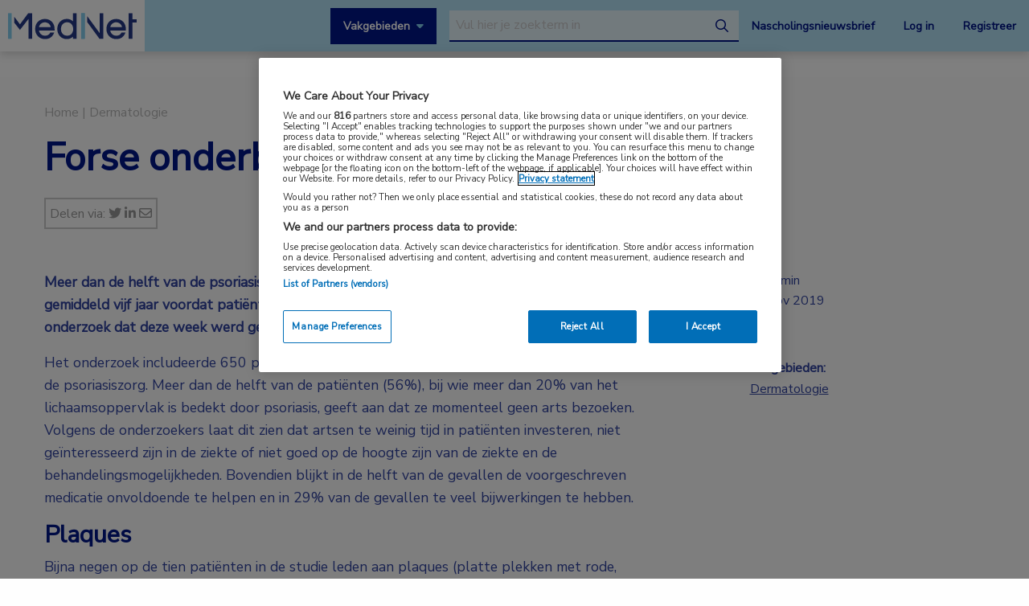

--- FILE ---
content_type: text/html; charset=UTF-8
request_url: https://www.mednet.nl/congres-nieuws/forse-onderbehandeling-van-psoriasis/?pg=94&t=news
body_size: 17921
content:
<!doctype html>
<html class="no-js" lang="nl-NL" >
	<head>
		<meta charset="utf-8" />
		<meta name="viewport" content="width=device-width, initial-scale=1.0" />
		<link rel="shortcut icon" type="image/png" href="https://www.mednet.nl/wp-content/themes/FoundationPress-child/assets/img/favicon.ico">
		<link href="https://fonts.googleapis.com/css?family=Nunito+Sans&display=swap" rel="stylesheet">
		<!-- OneTrust Cookies Consent Notice start for mednet.nl -->
<script src="https://cdn.cookielaw.org/scripttemplates/otSDKStub.js"  type="text/javascript" charset="UTF-8" data-domain-script="07855d1e-fdfa-47c5-ba63-96fd8807dac0" ></script>
<script type="text/javascript">
function OptanonWrapper() { }
</script>
<!-- OneTrust Cookies Consent Notice end for mednet.nl -->

<!-- Ternair Webpush script start for mednet.nl -->
  <script src="https://ods-services.springer-sbm.com/webpush/publicwebpush/TernairWebPushSDK" async=""></script>
  <script>
    window.TernairWebPush = window.TernairWebPush || [];
    TernairWebPush.push(function() {
      TernairWebPush.init({
        webPushId: "wp-a3e5a5b1-fa04-425d-9c78-cf266cb1c748",
        subscribeUrl: "https://ods-services.springer-sbm.com/webhook//webpush/register",
        client: "bsl",
      });
    });
  </script>
<!-- Ternair Webpush script end for mednet.nl -->				 <!-- STRL -->
		 <script src="https://cdn.optimizely.com/js/20887691944.js"></script>
		<!-- Google Tag Manager crossdomain tracking -->
		<script>(function(w,d,s,l,i){w[l]=w[l]||[];w[l].push({'gtm.start':
		new Date().getTime(),event:'gtm.js'});var f=d.getElementsByTagName(s)[0],
		j=d.createElement(s),dl=l!='dataLayer'?'&l='+l:'';j.async=true;j.src=
		'https://www.googletagmanager.com/gtm.js?id='+i+dl;f.parentNode.insertBefore(j,f);
		})(window,document,'script','dataLayer','GTM-MHS62MT');</script>
		<!-- End Google Tag Manager -->
		 <meta name='robots' content='index, follow, max-image-preview:large, max-snippet:-1, max-video-preview:-1' />
	<style>img:is([sizes="auto" i], [sizes^="auto," i]) { contain-intrinsic-size: 3000px 1500px }</style>
	
<!-- Google Tag Manager for WordPress by gtm4wp.com -->
<script data-cfasync="false" data-pagespeed-no-defer>
	var gtm4wp_datalayer_name = "dataLayer";
	var dataLayer = dataLayer || [];
</script>
<!-- End Google Tag Manager for WordPress by gtm4wp.com -->
	<!-- This site is optimized with the Yoast SEO plugin v26.3 - https://yoast.com/wordpress/plugins/seo/ -->
	<title>Forse onderbehandeling van psoriasis | MedNet</title>
	<link rel="canonical" href="https://www.mednet.nl/congres-nieuws/forse-onderbehandeling-van-psoriasis/" />
	<meta property="og:locale" content="nl_NL" />
	<meta property="og:type" content="article" />
	<meta property="og:title" content="Forse onderbehandeling van psoriasis | MedNet" />
	<meta property="og:description" content="Meer dan de helft van de psoriasispatiënten wordt onderbehandeld. Bovendien duurt het gemiddeld vijf jaar voordat patiënten gediagnosticeerd worden. Dat blijkt uit een Duits onderzoek dat deze week werd gepresenteerd op het EADV-congres in Madrid. Het onderzoek includeerde 650 psoriasispatiënten in Duitsland en toonde grote lacunes aan in de psoriasiszorg. Meer dan de helft van [&hellip;]" />
	<meta property="og:url" content="https://www.mednet.nl/congres-nieuws/forse-onderbehandeling-van-psoriasis/" />
	<meta property="og:site_name" content="MedNet" />
	<meta property="og:image" content="https://www.mednet.nl/wp-content/uploads/2019/11/eadv-2019.jpg" />
	<meta property="og:image:width" content="515" />
	<meta property="og:image:height" content="306" />
	<meta property="og:image:type" content="image/jpeg" />
	<meta name="twitter:card" content="summary_large_image" />
	<meta name="twitter:label1" content="Geschatte leestijd" />
	<meta name="twitter:data1" content="2 minuten" />
	<script type="application/ld+json" class="yoast-schema-graph">{"@context":"https://schema.org","@graph":[{"@type":"WebPage","@id":"https://www.mednet.nl/congres-nieuws/forse-onderbehandeling-van-psoriasis/","url":"https://www.mednet.nl/congres-nieuws/forse-onderbehandeling-van-psoriasis/","name":"Forse onderbehandeling van psoriasis | MedNet","isPartOf":{"@id":"https://www.mednet.nl/#website"},"primaryImageOfPage":{"@id":"https://www.mednet.nl/congres-nieuws/forse-onderbehandeling-van-psoriasis/#primaryimage"},"image":{"@id":"https://www.mednet.nl/congres-nieuws/forse-onderbehandeling-van-psoriasis/#primaryimage"},"thumbnailUrl":"https://www.mednet.nl/wp-content/uploads/2019/11/eadv-2019.jpg","datePublished":"2019-11-15T11:05:13+00:00","breadcrumb":{"@id":"https://www.mednet.nl/congres-nieuws/forse-onderbehandeling-van-psoriasis/#breadcrumb"},"inLanguage":"nl-NL","potentialAction":[{"@type":"ReadAction","target":["https://www.mednet.nl/congres-nieuws/forse-onderbehandeling-van-psoriasis/"]}]},{"@type":"ImageObject","inLanguage":"nl-NL","@id":"https://www.mednet.nl/congres-nieuws/forse-onderbehandeling-van-psoriasis/#primaryimage","url":"https://www.mednet.nl/wp-content/uploads/2019/11/eadv-2019.jpg","contentUrl":"https://www.mednet.nl/wp-content/uploads/2019/11/eadv-2019.jpg","width":515,"height":306},{"@type":"BreadcrumbList","@id":"https://www.mednet.nl/congres-nieuws/forse-onderbehandeling-van-psoriasis/#breadcrumb","itemListElement":[{"@type":"ListItem","position":1,"name":"Home","item":"https://www.mednet.nl/"},{"@type":"ListItem","position":2,"name":"Forse onderbehandeling van psoriasis"}]},{"@type":"WebSite","@id":"https://www.mednet.nl/#website","url":"https://www.mednet.nl/","name":"MedNet","description":"","potentialAction":[{"@type":"SearchAction","target":{"@type":"EntryPoint","urlTemplate":"https://www.mednet.nl/?s={search_term_string}"},"query-input":{"@type":"PropertyValueSpecification","valueRequired":true,"valueName":"search_term_string"}}],"inLanguage":"nl-NL"}]}</script>
	<!-- / Yoast SEO plugin. -->


<link rel='dns-prefetch' href='//ajax.googleapis.com' />
<link rel='dns-prefetch' href='//kit.fontawesome.com' />
<link rel='stylesheet' id='wp-block-library-css' href='https://www.mednet.nl/wp-includes/css/dist/block-library/style.min.css' type='text/css' media='all' />
<style id='classic-theme-styles-inline-css' type='text/css'>
/*! This file is auto-generated */
.wp-block-button__link{color:#fff;background-color:#32373c;border-radius:9999px;box-shadow:none;text-decoration:none;padding:calc(.667em + 2px) calc(1.333em + 2px);font-size:1.125em}.wp-block-file__button{background:#32373c;color:#fff;text-decoration:none}
</style>
<style id='filebird-block-filebird-gallery-style-inline-css' type='text/css'>
ul.filebird-block-filebird-gallery{margin:auto!important;padding:0!important;width:100%}ul.filebird-block-filebird-gallery.layout-grid{display:grid;grid-gap:20px;align-items:stretch;grid-template-columns:repeat(var(--columns),1fr);justify-items:stretch}ul.filebird-block-filebird-gallery.layout-grid li img{border:1px solid #ccc;box-shadow:2px 2px 6px 0 rgba(0,0,0,.3);height:100%;max-width:100%;-o-object-fit:cover;object-fit:cover;width:100%}ul.filebird-block-filebird-gallery.layout-masonry{-moz-column-count:var(--columns);-moz-column-gap:var(--space);column-gap:var(--space);-moz-column-width:var(--min-width);columns:var(--min-width) var(--columns);display:block;overflow:auto}ul.filebird-block-filebird-gallery.layout-masonry li{margin-bottom:var(--space)}ul.filebird-block-filebird-gallery li{list-style:none}ul.filebird-block-filebird-gallery li figure{height:100%;margin:0;padding:0;position:relative;width:100%}ul.filebird-block-filebird-gallery li figure figcaption{background:linear-gradient(0deg,rgba(0,0,0,.7),rgba(0,0,0,.3) 70%,transparent);bottom:0;box-sizing:border-box;color:#fff;font-size:.8em;margin:0;max-height:100%;overflow:auto;padding:3em .77em .7em;position:absolute;text-align:center;width:100%;z-index:2}ul.filebird-block-filebird-gallery li figure figcaption a{color:inherit}

</style>
<style id='global-styles-inline-css' type='text/css'>
:root{--wp--preset--aspect-ratio--square: 1;--wp--preset--aspect-ratio--4-3: 4/3;--wp--preset--aspect-ratio--3-4: 3/4;--wp--preset--aspect-ratio--3-2: 3/2;--wp--preset--aspect-ratio--2-3: 2/3;--wp--preset--aspect-ratio--16-9: 16/9;--wp--preset--aspect-ratio--9-16: 9/16;--wp--preset--color--black: #000000;--wp--preset--color--cyan-bluish-gray: #abb8c3;--wp--preset--color--white: #ffffff;--wp--preset--color--pale-pink: #f78da7;--wp--preset--color--vivid-red: #cf2e2e;--wp--preset--color--luminous-vivid-orange: #ff6900;--wp--preset--color--luminous-vivid-amber: #fcb900;--wp--preset--color--light-green-cyan: #7bdcb5;--wp--preset--color--vivid-green-cyan: #00d084;--wp--preset--color--pale-cyan-blue: #8ed1fc;--wp--preset--color--vivid-cyan-blue: #0693e3;--wp--preset--color--vivid-purple: #9b51e0;--wp--preset--gradient--vivid-cyan-blue-to-vivid-purple: linear-gradient(135deg,rgba(6,147,227,1) 0%,rgb(155,81,224) 100%);--wp--preset--gradient--light-green-cyan-to-vivid-green-cyan: linear-gradient(135deg,rgb(122,220,180) 0%,rgb(0,208,130) 100%);--wp--preset--gradient--luminous-vivid-amber-to-luminous-vivid-orange: linear-gradient(135deg,rgba(252,185,0,1) 0%,rgba(255,105,0,1) 100%);--wp--preset--gradient--luminous-vivid-orange-to-vivid-red: linear-gradient(135deg,rgba(255,105,0,1) 0%,rgb(207,46,46) 100%);--wp--preset--gradient--very-light-gray-to-cyan-bluish-gray: linear-gradient(135deg,rgb(238,238,238) 0%,rgb(169,184,195) 100%);--wp--preset--gradient--cool-to-warm-spectrum: linear-gradient(135deg,rgb(74,234,220) 0%,rgb(151,120,209) 20%,rgb(207,42,186) 40%,rgb(238,44,130) 60%,rgb(251,105,98) 80%,rgb(254,248,76) 100%);--wp--preset--gradient--blush-light-purple: linear-gradient(135deg,rgb(255,206,236) 0%,rgb(152,150,240) 100%);--wp--preset--gradient--blush-bordeaux: linear-gradient(135deg,rgb(254,205,165) 0%,rgb(254,45,45) 50%,rgb(107,0,62) 100%);--wp--preset--gradient--luminous-dusk: linear-gradient(135deg,rgb(255,203,112) 0%,rgb(199,81,192) 50%,rgb(65,88,208) 100%);--wp--preset--gradient--pale-ocean: linear-gradient(135deg,rgb(255,245,203) 0%,rgb(182,227,212) 50%,rgb(51,167,181) 100%);--wp--preset--gradient--electric-grass: linear-gradient(135deg,rgb(202,248,128) 0%,rgb(113,206,126) 100%);--wp--preset--gradient--midnight: linear-gradient(135deg,rgb(2,3,129) 0%,rgb(40,116,252) 100%);--wp--preset--font-size--small: 13px;--wp--preset--font-size--medium: 20px;--wp--preset--font-size--large: 36px;--wp--preset--font-size--x-large: 42px;--wp--preset--spacing--20: 0.44rem;--wp--preset--spacing--30: 0.67rem;--wp--preset--spacing--40: 1rem;--wp--preset--spacing--50: 1.5rem;--wp--preset--spacing--60: 2.25rem;--wp--preset--spacing--70: 3.38rem;--wp--preset--spacing--80: 5.06rem;--wp--preset--shadow--natural: 6px 6px 9px rgba(0, 0, 0, 0.2);--wp--preset--shadow--deep: 12px 12px 50px rgba(0, 0, 0, 0.4);--wp--preset--shadow--sharp: 6px 6px 0px rgba(0, 0, 0, 0.2);--wp--preset--shadow--outlined: 6px 6px 0px -3px rgba(255, 255, 255, 1), 6px 6px rgba(0, 0, 0, 1);--wp--preset--shadow--crisp: 6px 6px 0px rgba(0, 0, 0, 1);}:where(.is-layout-flex){gap: 0.5em;}:where(.is-layout-grid){gap: 0.5em;}body .is-layout-flex{display: flex;}.is-layout-flex{flex-wrap: wrap;align-items: center;}.is-layout-flex > :is(*, div){margin: 0;}body .is-layout-grid{display: grid;}.is-layout-grid > :is(*, div){margin: 0;}:where(.wp-block-columns.is-layout-flex){gap: 2em;}:where(.wp-block-columns.is-layout-grid){gap: 2em;}:where(.wp-block-post-template.is-layout-flex){gap: 1.25em;}:where(.wp-block-post-template.is-layout-grid){gap: 1.25em;}.has-black-color{color: var(--wp--preset--color--black) !important;}.has-cyan-bluish-gray-color{color: var(--wp--preset--color--cyan-bluish-gray) !important;}.has-white-color{color: var(--wp--preset--color--white) !important;}.has-pale-pink-color{color: var(--wp--preset--color--pale-pink) !important;}.has-vivid-red-color{color: var(--wp--preset--color--vivid-red) !important;}.has-luminous-vivid-orange-color{color: var(--wp--preset--color--luminous-vivid-orange) !important;}.has-luminous-vivid-amber-color{color: var(--wp--preset--color--luminous-vivid-amber) !important;}.has-light-green-cyan-color{color: var(--wp--preset--color--light-green-cyan) !important;}.has-vivid-green-cyan-color{color: var(--wp--preset--color--vivid-green-cyan) !important;}.has-pale-cyan-blue-color{color: var(--wp--preset--color--pale-cyan-blue) !important;}.has-vivid-cyan-blue-color{color: var(--wp--preset--color--vivid-cyan-blue) !important;}.has-vivid-purple-color{color: var(--wp--preset--color--vivid-purple) !important;}.has-black-background-color{background-color: var(--wp--preset--color--black) !important;}.has-cyan-bluish-gray-background-color{background-color: var(--wp--preset--color--cyan-bluish-gray) !important;}.has-white-background-color{background-color: var(--wp--preset--color--white) !important;}.has-pale-pink-background-color{background-color: var(--wp--preset--color--pale-pink) !important;}.has-vivid-red-background-color{background-color: var(--wp--preset--color--vivid-red) !important;}.has-luminous-vivid-orange-background-color{background-color: var(--wp--preset--color--luminous-vivid-orange) !important;}.has-luminous-vivid-amber-background-color{background-color: var(--wp--preset--color--luminous-vivid-amber) !important;}.has-light-green-cyan-background-color{background-color: var(--wp--preset--color--light-green-cyan) !important;}.has-vivid-green-cyan-background-color{background-color: var(--wp--preset--color--vivid-green-cyan) !important;}.has-pale-cyan-blue-background-color{background-color: var(--wp--preset--color--pale-cyan-blue) !important;}.has-vivid-cyan-blue-background-color{background-color: var(--wp--preset--color--vivid-cyan-blue) !important;}.has-vivid-purple-background-color{background-color: var(--wp--preset--color--vivid-purple) !important;}.has-black-border-color{border-color: var(--wp--preset--color--black) !important;}.has-cyan-bluish-gray-border-color{border-color: var(--wp--preset--color--cyan-bluish-gray) !important;}.has-white-border-color{border-color: var(--wp--preset--color--white) !important;}.has-pale-pink-border-color{border-color: var(--wp--preset--color--pale-pink) !important;}.has-vivid-red-border-color{border-color: var(--wp--preset--color--vivid-red) !important;}.has-luminous-vivid-orange-border-color{border-color: var(--wp--preset--color--luminous-vivid-orange) !important;}.has-luminous-vivid-amber-border-color{border-color: var(--wp--preset--color--luminous-vivid-amber) !important;}.has-light-green-cyan-border-color{border-color: var(--wp--preset--color--light-green-cyan) !important;}.has-vivid-green-cyan-border-color{border-color: var(--wp--preset--color--vivid-green-cyan) !important;}.has-pale-cyan-blue-border-color{border-color: var(--wp--preset--color--pale-cyan-blue) !important;}.has-vivid-cyan-blue-border-color{border-color: var(--wp--preset--color--vivid-cyan-blue) !important;}.has-vivid-purple-border-color{border-color: var(--wp--preset--color--vivid-purple) !important;}.has-vivid-cyan-blue-to-vivid-purple-gradient-background{background: var(--wp--preset--gradient--vivid-cyan-blue-to-vivid-purple) !important;}.has-light-green-cyan-to-vivid-green-cyan-gradient-background{background: var(--wp--preset--gradient--light-green-cyan-to-vivid-green-cyan) !important;}.has-luminous-vivid-amber-to-luminous-vivid-orange-gradient-background{background: var(--wp--preset--gradient--luminous-vivid-amber-to-luminous-vivid-orange) !important;}.has-luminous-vivid-orange-to-vivid-red-gradient-background{background: var(--wp--preset--gradient--luminous-vivid-orange-to-vivid-red) !important;}.has-very-light-gray-to-cyan-bluish-gray-gradient-background{background: var(--wp--preset--gradient--very-light-gray-to-cyan-bluish-gray) !important;}.has-cool-to-warm-spectrum-gradient-background{background: var(--wp--preset--gradient--cool-to-warm-spectrum) !important;}.has-blush-light-purple-gradient-background{background: var(--wp--preset--gradient--blush-light-purple) !important;}.has-blush-bordeaux-gradient-background{background: var(--wp--preset--gradient--blush-bordeaux) !important;}.has-luminous-dusk-gradient-background{background: var(--wp--preset--gradient--luminous-dusk) !important;}.has-pale-ocean-gradient-background{background: var(--wp--preset--gradient--pale-ocean) !important;}.has-electric-grass-gradient-background{background: var(--wp--preset--gradient--electric-grass) !important;}.has-midnight-gradient-background{background: var(--wp--preset--gradient--midnight) !important;}.has-small-font-size{font-size: var(--wp--preset--font-size--small) !important;}.has-medium-font-size{font-size: var(--wp--preset--font-size--medium) !important;}.has-large-font-size{font-size: var(--wp--preset--font-size--large) !important;}.has-x-large-font-size{font-size: var(--wp--preset--font-size--x-large) !important;}
:where(.wp-block-post-template.is-layout-flex){gap: 1.25em;}:where(.wp-block-post-template.is-layout-grid){gap: 1.25em;}
:where(.wp-block-columns.is-layout-flex){gap: 2em;}:where(.wp-block-columns.is-layout-grid){gap: 2em;}
:root :where(.wp-block-pullquote){font-size: 1.5em;line-height: 1.6;}
</style>
<link rel='stylesheet' id='main-stylesheet-css' href='https://www.mednet.nl/wp-content/themes/FoundationPress/dist/assets/css/app.css' type='text/css' media='all' />
<link rel='stylesheet' id='searchwp-forms-css' href='https://www.mednet.nl/wp-content/plugins/searchwp/assets/css/frontend/search-forms.min.css' type='text/css' media='all' />
<link rel='stylesheet' id='child-theme-css' href='https://www.mednet.nl/wp-content/themes/FoundationPress-child/assets/css/style.min.css' type='text/css' media='all' />
<script type="text/javascript" src="https://ajax.googleapis.com/ajax/libs/jquery/2.2.4/jquery.min.js" id="jquery-js"></script>
<link rel="https://api.w.org/" href="https://www.mednet.nl/wp-json/" /><link rel="alternate" title="oEmbed (JSON)" type="application/json+oembed" href="https://www.mednet.nl/wp-json/oembed/1.0/embed?url=https%3A%2F%2Fwww.mednet.nl%2Fcongres-nieuws%2Fforse-onderbehandeling-van-psoriasis%2F" />
<link rel="alternate" title="oEmbed (XML)" type="text/xml+oembed" href="https://www.mednet.nl/wp-json/oembed/1.0/embed?url=https%3A%2F%2Fwww.mednet.nl%2Fcongres-nieuws%2Fforse-onderbehandeling-van-psoriasis%2F&#038;format=xml" />

<!-- Google Tag Manager for WordPress by gtm4wp.com -->
<!-- GTM Container placement set to footer -->
<script data-cfasync="false" data-pagespeed-no-defer>
	var dataLayer_content = {"pagePostType":"congress","pagePostType2":"single-congress","pagePostAuthor":"Simone Lagerweij"};
	dataLayer.push( dataLayer_content );
</script>
<script data-cfasync="false" data-pagespeed-no-defer>
(function(w,d,s,l,i){w[l]=w[l]||[];w[l].push({'gtm.start':
new Date().getTime(),event:'gtm.js'});var f=d.getElementsByTagName(s)[0],
j=d.createElement(s),dl=l!='dataLayer'?'&l='+l:'';j.async=true;j.src=
'//www.googletagmanager.com/gtm.js?id='+i+dl;f.parentNode.insertBefore(j,f);
})(window,document,'script','dataLayer','GTM-PCK62XR');
</script>
<!-- End Google Tag Manager for WordPress by gtm4wp.com --><script>(()=>{var o=[],i={};["on","off","toggle","show"].forEach((l=>{i[l]=function(){o.push([l,arguments])}})),window.Boxzilla=i,window.boxzilla_queue=o})();</script>			<script type="text/javascript">
		(function () {

				// Run this in an interval (every 0.1s)
				var cnt = 0;
				var consentSetInterval = setInterval(function () {
						cnt += 1;

						// Stop if no consent after 60 seconds.
						if (cnt === 600) {
								clearInterval(consentSetInterval);
						}

						if (document.cookie.split('; ').find(row => row.startsWith('OptanonAlertBoxClosed='))) {

								clearInterval(consentSetInterval);
								var script = document.createElement('script');
								script.src = 'https://securepubads.g.doubleclick.net/tag/js/gpt.js';
								jQuery('head').append(script.outerHTML);
						}

						cnt++;
				}, 100);
		})();
</script>

<!-- Start GPT Tag -->
<script>
		window.googletag = window.googletag || {cmd: []};
		googletag.cmd.push(function() {
				var topbanner = googletag.sizeMapping()
						.addSize([1170, 0], [[1170, 225], [970, 250], [728, 90]])
						.addSize([970, 0], [[970, 250], [728, 90]])
						.addSize([728, 0], [[728, 90]])
						.addSize([0, 0], [])
						.build();

				var topbanner_mobile = googletag.sizeMapping()
						.addSize([768, 0], [])
						.addSize([370, 0], [[320, 100]])
						.build();

				var sidebar = googletag.sizeMapping()
						.addSize([768, 0], [[300, 250], [300, 600]])
						.addSize([300, 0], [])
						.addSize([0, 0], [])
						.build();

				var sidebar_mobile = googletag.sizeMapping()
						.addSize([768, 0], [])
						.addSize([300, 0], [[300, 251], [300, 601]])
						.addSize([0, 0], [])
						.build();

				googletag.defineSlot('/4969/mednet.nl/dermatologie', [[1170,225],[728,90],[970,250]], 'div-gpt-ad-topbanner')
						.defineSizeMapping(topbanner)
						.addService(googletag.pubads());

				googletag.defineSlot('/4969/mednet.nl/dermatologie', [[320,100]], 'div-gpt-ad-topbanner_mobile')
						.defineSizeMapping(topbanner_mobile)
						.addService(googletag.pubads());

				googletag.defineSlot('/4969/mednet.nl/dermatologie', [[300,250],[300,600]], 'div-gpt-ad-sidebar')
						.defineSizeMapping(sidebar)
						.addService(googletag.pubads());

				googletag.defineSlot('/4969/mednet.nl/dermatologie', [[300, 251], [300, 601]], 'div-gpt-ad-sidebar_mobile')
						.defineSizeMapping(sidebar_mobile)
						.addService(googletag.pubads());

				googletag.pubads().enableSingleRequest();
				googletag.pubads()
						.setTargeting('Aandachtsgebied', [])
						.setTargeting('Tags', [])
						.setTargeting('Media', [])
						.setTargeting('BIG', 'no')
						.setTargeting('Pageid', '8908');
				googletag.pubads().collapseEmptyDivs();
				googletag.pubads().setCentering(true);
				googletag.enableServices();

		});
</script>
<!-- End GPT Tag -->
			<script>
				var wpurl   = 'https://www.mednet.nl';
				var ajaxurl = 'https://www.mednet.nl/wp-admin/admin-ajax.php';
				var stylesheet_directory = 'https://www.mednet.nl/wp-content/themes/FoundationPress-child';
				var page = 'dermatologie';
				var pageid = '8908';
				var big = 'no';
							</script>

			
			<script>
					window.dataLayer = window.dataLayer || [];
					dataLayer.push({
					'content': {
						'contentInfo': {
							'authors': 'Simone Lagerweij',
							'contentId': '8908',
							'publishedAt': '2019-11-15T12:05:13+01:00',
							'title': 'Forse onderbehandeling van psoriasis',
							'sponsor': 'no',
							'sponsorName': '',
							'language': 'nl'
						},
						'tags': {
							'areasOfExpertise': 'Dermatologie',
							'areasOfFocus': '',
							'tags':''
					}},
					'page': {
						'pageinfo': {
							'destinationURL': 'https://www.mednet.nl/congres-nieuws/forse-onderbehandeling-van-psoriasis/?pg=94&t=news',
							'fullTextView':   'true',
							'pageName': 'Forse onderbehandeling van psoriasis | MedNet',
							'pageType': 'congress'
						},
						'search':  {
							'query': '',
							'totalHits': '',
							'typeDiscipline': '',
							'typeCategory':''
						}
					},
					'session': {
						'authentication': {
							'loginStatus': 'false',
							'profession': '',
							'subscriberId': '',
							'subscriptions': '',
							'userLoginDetails': 'false'
					}}
			})
			</script>

					<!-- Google Tag Manager -->
			<script>(function(w,d,s,l,i){w[l]=w[l]||[];w[l].push({'gtm.start':
			new Date().getTime(),event:'gtm.js'});var f=d.getElementsByTagName(s)
			[0],
			j=d.createElement(s),dl=l!='dataLayer'?'&l='+l:'';j.async=true;j.src=
			'https://www.googletagmanager.com/gtm.js?id='+i+dl;f.parentNode.
			insertBefore(j,f);
			})(window,document,'script','dataLayer','GTM-PHBXDF2');</script>
			<!-- End Google Tag Manager -->

				</head>

	<body class="wp-singular congress-template-default single single-congress postid-8908 wp-theme-FoundationPress wp-child-theme-FoundationPress-child offcanvas" >
		<!-- header -->
	<div class="opacitylayer"></div>
	<header>
		<a href="https://www.mednet.nl/congres-nieuws/forse-onderbehandeling-van-psoriasis/#main" class="skiplink">Naar hoofdinhoud</a>
		<a href="https://www.mednet.nl/congres-nieuws/forse-onderbehandeling-van-psoriasis/#menu" class="skiplink">Naar menu</a>

		<nav id="menu" aria-label="Main menu">

			<a href="https://www.mednet.nl" class="logo">
				<img src="https://www.mednet.nl/wp-content/uploads/2022/06/logo.svg" alt="MedNet" />
			</a>

			<div class="right">
				<a class="show-specialisms" data-toggle="specialisms">Vakgebieden</a>

				<div id="searchbar" class="searchbar hide-for-small-only">
					<form id="headersearch" action="/zoeken" method="get" aria-haspopup="true">
						<label for="s" style="position: absolute; left: -9999px;">Search through the website</label>
						<input placeholder="Vul hier je zoekterm in" type="text" name="_search" value=""  data-swpengine="default" data-swplive="true" />
						<button type="submit">
							<i class="fa-regular fa-magnifying-glass"></i>
							<span class="screen-reader-text">search</span>
						</button>
					</form>
				</div>

				<div class="hide-for-small-only">
					<a href="https://www.mednet.nl/nascholingsupdate/" class="login" title="Nascholingsnieuwsbrief"><span class="screen-reader-text">Nascholingsnieuwsbrief</span>Nascholingsnieuwsbrief</a>
											<a href="?sso=login" onclick="dataLayer.push({
								'event': 'trackEvent',
								'eventCategory': 'ctaClick',
								'eventAction': 'click',
								'eventLabel': 'Log in'})" class="login">Log in</a>
						<a href="https://www.mednet.nl/registreren/" onclick="dataLayer.push({
								'event': 'trackEvent',
								'eventCategory': 'ctaClick',
								'eventAction': 'click',
								'eventLabel': 'Registreer'})" class="register">Registreer</a>
						<script>
						dataLayer.push({'inloggen': 'false'});
						</script>
											<div data-responsive-toggle="searchbar" data-hide-for="medium">
						<button class="searchtoggle" type="button" data-toggle="searchbar">
							<i class="far fa-search"></i>
							<span class="screen-reader-text">Open zoekbalk</span>
						</button>
					</div>
				</div>

				<div class="show-for-small-only">
					<button class="menutoggle" type="button" data-toggle="mobilemenu">
						<i class="far fa-bars"></i>  Menu
					</button>
				</div>

				<div class="menu show-for-small-only" id="mobilemenu">
					<a href="https://www.mednet.nl/nascholingsupdate/" class="login" title="Nascholingsnieuwsbrief"><span class="screen-reader-text">Nascholingsnieuwsbrief</span>Nascholingsnieuwsbrief</a>
											<a href="?sso=login" onclick="dataLayer.push({
								'event': 'trackEvent',
								'eventCategory': 'ctaClick',
								'eventAction': 'click',
								'eventLabel': 'Log in'})" class="">Log in</a>
						<a href="https://www.mednet.nl/registreren/" onclick="dataLayer.push({
								'event': 'trackEvent',
								'eventCategory': 'ctaClick',
								'eventAction': 'click',
								'eventLabel': 'Registreer'})" class="register">Registreer</a>
						
					<a class="togglesearch">
						Zoeken					</a>
				</div>

			</div>

		</nav>
		<script type="text/javascript">
				$(document).ready(function(){
					$(".bluebox a").click(function(event) {
							var blueboxtext = $(this).text();
							window.dataLayer = window.dataLayer || [];
							dataLayer.push({
								'event': 'trackEvent',
								'eventCategory': 'ctaClick',
								'eventAction': 'click',
								'eventLabel': blueboxtext
							});
					});
				});

        $(document).ready(function(){
          $("a.ctaLink").click(function(event) {
							var ctatext = $(this).text();
              window.dataLayer = window.dataLayer || [];
              dataLayer.push({
                'event': 'trackEvent',
                'eventCategory': 'ctaClick',
                'eventAction': 'click',
                'eventLabel': ctatext
              });
          });
        });

		</script>
		<div class="specialisms-dropdown is-hidden" data-toggler="is-hidden" id="specialisms">
			<div class="row">
				<div class="column large-12 medium-12 small-12">
					<ul>
						<li><a href="https://www.mednet.nl/vakgebied/cardiologie">Cardiologie</a></li><li><a href="https://www.mednet.nl/vakgebied/covid-19/">Coronavirus (COVID-19)</a></li><li><a href="https://www.mednet.nl/vakgebied/dermatologie/">Dermatologie</a></li><li><a href="https://www.mednet.nl/vakgebied/endocrinologie/">Endocrinologie</a></li><li><a href="https://www.mednet.nl/vakgebied/farmacie/">Farmacie</a></li><li><a href="https://www.mednet.nl/vakgebied/gastro-enterologie/">Gastro-enterologie</a></li><li><a href="https://www.mednet.nl/vakgebied/heelkunde/">Heelkunde</a></li></ul><ul><li><a href="https://www.mednet.nl/vakgebied/hematologie">Hematologie</a></li><li><a href="https://www.mednet.nl/vakgebied/huisartsgeneeskunde/">Huisartsgeneeskunde</a></li><li><a href="https://www.mednet.nl/vakgebied/infectieziekten/">Infectieziekten</a></li><li><a href="https://www.mednet.nl/vakgebied/kindergeneeskunde/">Kindergeneeskunde</a></li><li><a href="https://www.mednet.nl/vakgebied/longziekten/">Longziekten</a></li><li><a href="https://www.mednet.nl/vakgebied/nefrologie/">Nefrologie</a></li><li><a href="https://www.mednet.nl/vakgebied/neurologie/">Neurologie</a></li></ul><ul><li><a href="https://www.mednet.nl/vakgebied/oncologie/">Oncologie</a></li><li><a href="https://www.mednet.nl/vakgebied/oogheelkunde/">Oogheelkunde</a></li><li><a href="https://www.mednet.nl/vakgebied/overig/">Overig</a></li><li><a href="https://www.mednet.nl/vakgebied/reumatologie/">Reumatologie</a></li><li><a href="https://www.mednet.nl/vakgebied/urologie/">Urologie</a></li><li><a href="https://www.mednet.nl/vakgebied/voeding/">Voeding</a></li>					</ul>
				</div>
			</div>
		</div>
	</header>
	<!-- end:header -->

  <main id="main">

    		<div class="dfp-ad header">
			<div class="row">
				<div class="column large-12 medium-12 small-12">
					<div class="ad">
						<!-- GPT AdSlot 1 for Ad unit 'mednet.nl/homepage' ### Size: [[1170,225],[728,90],[970,250]] -->
						<div id='div-gpt-ad-topbanner'>
							<script>
								googletag.cmd.push(function() { googletag.display('div-gpt-ad-topbanner'); });
							</script>
						</div>
						<!-- End AdSlot 1 -->

						<!-- GPT AdSlot 2 for Ad unit 'mednet.nl/homepage' ### Size: [[320,100]] -->
						<div id='div-gpt-ad-topbanner_mobile'>
							<script>
								googletag.cmd.push(function() { googletag.display('div-gpt-ad-topbanner_mobile'); });
							</script>
						</div>
						<!-- End AdSlot 2 -->
					</div>
				</div>
			</div>
		</div>
		
          <script>
      dataLayer.push({'sponsor': 'Nee'});
      </script>

      <div class="row">
        <div class="column large-12 medium-12 small-12">
          <div class="breadcrumbs" typeof="BreadcrumbList" vocab="https://schema.org/">
            <!-- Breadcrumb NavXT 7.4.1 -->
<span property="itemListElement" typeof="ListItem"><a property="item" typeof="WebPage" title="Go to MedNet." href="https://www.mednet.nl" class="home" ><span property="name">Home</span></a><meta property="position" content="1"></span><span class="divider"> | </span><span class="post post-congress current-item">Forse onderbehandeling van psoriasis</span><span property="itermListElement" typeof="ListItem"><a property="item" typeof="WebPage" href="https://www.mednet.nl/vakgebied/dermatologie/">Dermatologie</a></span>          </div>
          <h1>Forse onderbehandeling van psoriasis</h1>
          	<div class="socialshare">
		<span>Delen via: </span>
					<a aria-label="Delen via Twitter" onclick="dataLayer.push({
					'event': 'trackEvent',
					'eventCategory': 'ctaClick',
					'eventAction': 'click',
					'eventLabel': 'Delen via Twitter'})"  href="http://twitter.com/intent/tweet?text=Forse onderbehandeling van psoriasis&url=https://www.mednet.nl/congres-nieuws/forse-onderbehandeling-van-psoriasis/?pg=94&t=news" onClick="__gaTracker('send', 'social', 'twitter', 'share', 'https://www.mednet.nl/congres-nieuws/forse-onderbehandeling-van-psoriasis/?pg=94&t=news');" target="_blank"><i data-tooltip title="Delen via Twitter" data-position="top" data-alignment="center" class="fab fa-twitter"></i></a>
						<a aria-label="Delen via LinkedIn" onclick="dataLayer.push({
					'event': 'trackEvent',
					'eventCategory': 'ctaClick',
					'eventAction': 'click',
					'eventLabel': 'Delen via LinkedIn'})" href="http://www.linkedin.com/shareArticle?url=https://www.mednet.nl/congres-nieuws/forse-onderbehandeling-van-psoriasis/?pg=94&t=news" onClick="__gaTracker('send', 'social', 'linkedin', 'share', 'https://www.mednet.nl/congres-nieuws/forse-onderbehandeling-van-psoriasis/?pg=94&t=news');" target="_blank"><i data-tooltip title="Delen via LinkedIn" data-position="top" data-alignment="center" class="fab fa-linkedin-in"></i></a>
						<a aria-label="Delen via Email" onclick="dataLayer.push({
					'event': 'trackEvent',
					'eventCategory': 'ctaClick',
					'eventAction': 'click',
					'eventLabel': 'Delen via Email'})" href="mailto:?subject=Forse onderbehandeling van psoriasis!&body=https://www.mednet.nl/congres-nieuws/forse-onderbehandeling-van-psoriasis/" onClick="__gaTracker('send', 'social', 'email-share', 'share', 'https://www.mednet.nl/congres-nieuws/forse-onderbehandeling-van-psoriasis/?pg=94&t=news');" ><i data-tooltip title="Delen via Mail" data-position="top" data-alignment="center" class="far fa-envelope"></i></a>
						<a aria-label="Delen via Whatsapp" onclick="dataLayer.push({
					'event': 'trackEvent',
					'eventCategory': 'ctaClick',
					'eventAction': 'click',
					'eventLabel': 'Delen via Whatsapp'})" class="show-for-small-only" href="whatsapp://send?text=https://www.mednet.nl/congres-nieuws/forse-onderbehandeling-van-psoriasis/?pg=94&t=news" data-action="share/whatsapp/share" onClick="__gaTracker('send', 'social', 'whatsapp', 'share', 'https://www.mednet.nl/congres-nieuws/forse-onderbehandeling-van-psoriasis/?pg=94&t=news');" ><i data-tooltip title="Delen via WhatsApp" data-position="top" data-alignment="center" class="fab fa-whatsapp"></i></a>
				</div>
	                  </div>
      </div>

      <div class="flex-holder">
        <div class="column-one">

          <div class="text">
                        <p><strong>Meer dan de helft van de psoriasispatiënten wordt onderbehandeld. Bovendien duurt het gemiddeld vijf jaar voordat patiënten gediagnosticeerd worden. Dat blijkt uit een Duits onderzoek dat deze week werd gepresenteerd op het EADV-congres in Madrid.</strong></p>
<p>Het onderzoek includeerde 650 psoriasispatiënten in Duitsland en toonde grote lacunes aan in de psoriasiszorg. Meer dan de helft van de patiënten (56%), bij wie meer dan 20% van het lichaamsoppervlak is bedekt door psoriasis, geeft aan dat ze momenteel geen arts bezoeken. Volgens de onderzoekers laat dit zien dat artsen te weinig tijd in patiënten investeren, niet geïnteresseerd zijn in de ziekte of niet goed op de hoogte zijn van de ziekte en de behandelingsmogelijkheden. Bovendien blijkt in de helft van de gevallen de voorgeschreven medicatie onvoldoende te helpen en in 29% van de gevallen te veel bijwerkingen te hebben.</p>
<h2>Plaques</h2>
<p>Bijna negen op de tien patiënten in de studie leden aan plaques (platte plekken met rode, schilferige huid, wat wordt veroorzaakt door huidcellen die zich te snel reproduceren), vooral op het hoofd en op de ellebogen. De aandoening heeft naar verluidt een grotere ernst en een grotere impact op de kwaliteit van leven wanneer het de anale en genitale gebieden beïnvloedt.</p>
<p>De oorzaak van psoriasis is nog altijd onbekend, maar onderzoek toont wel aan dat erfelijkheid en het immuunsysteem een belangrijke rol spelen bij het ontwikkelen van de aandoening.</p>
<p>Hoofdonderzoeker Maximilian Schielein van de afdeling Dermatologie/Allergologie van de universiteit van München noemde het een fout dat een opvallend deel van de patiënten onbehandeld blijft. “We moeten meer tijd nemen om een geschikte behandeling te vinden”, zei hij. “Bovendien mogen we patiënten die niet tevreden zijn met hun huidige behandeling niet vergeten en dienen we ze professionele hulp te geven. Zorgprofessionals hebben de plicht om ervoor te zorgen dat iedereen met psoriasis optimale zorg krijgt.”</p>
<div class="sourcescontent"><strong>Bronnen:</strong><br/>Schielein M, et al. Patients with psoriasis are still immensely undertreated: Results from the DERMLINE online survey. Presented at the 28th EADV Congress, Madrid, okt. 2019.<br/>Da Silva, et al. Sex-related impairments and patient needs in anogenital psoriasis: difficult to communicate topics and their impact on patient-centred care. Presented at the 28th EADV Congress, Madrid, okt. 2019.<br/></div>
          </div>

        </div>
        <div class="column-two">
        <script type="text/javascript">
          function datalayerFavorite(obj) {
            if ($(obj).hasClass("my_favorite")) {
              dataLayer.push({
                  'event': 'trackEvent',
                  'eventCategory': 'contentUnsave',
                  'eventAction': 'congress',
                  'eventLabel': 'Forse onderbehandeling van psoriasis'
              });
            }
            if ($(obj).hasClass("not_my_favorite")) {
              dataLayer.push({
                  'event': 'trackEvent',
                  'eventCategory': 'contentSave',
                  'eventAction': 'congress',
                  'eventLabel': 'Forse onderbehandeling van psoriasis'
              });
            }
          }
        </script>
          <div class="metadata">
            <ul>
            <li><i class="fas fa-clock"></i> 2 min</li><li><i class="fas fa-calendar-alt"></i> nov 2019</li></ul><br/><strong>Vakgebieden:</strong><br/><a href="https://www.mednet.nl/vakgebied/dermatologie/" onclick="dataLayer.push({
                      'event': 'trackEvent',
                      'eventCategory': 'ctaClick',
                      'eventAction': 'click',
                      'eventLabel': 'Dermatologie'})">Dermatologie</a><br/><br/><br/><br/>          </div>

        </div>
        <div class="column-three">

          		<div class="dfp-ad">
			<div class="ad">
				<!-- GPT AdSlot 3 for Ad unit 'mednet.nl/homepage' ### Size: [[300,250],[300,600]] -->
				<div id='div-gpt-ad-sidebar'>
					<script>
						googletag.cmd.push(function() { googletag.display('div-gpt-ad-sidebar'); });
					</script>
				</div>
				<!-- End AdSlot 3 -->
				<!-- GPT AdSlot 4 for Ad unit 'mednet.nl/homepage' ### Size: [[300,250]] -->
				<div id='div-gpt-ad-sidebar_mobile'>
					<script>
						googletag.cmd.push(function() { googletag.display('div-gpt-ad-sidebar_mobile'); });
					</script>
				</div>
				<!-- End AdSlot 4 -->
			</div>
		</div>
		
        </div>
      </div>
      
    <!-- specialism-tabs- -->
<div class="section specialism-tabs" id="blok-1">
  <div class="row">
	<div class="column large-12 medium-12 small-12">
	  <h2>Compleet MedNet aanbod voor  <span>Dermatologie</span></h2>

	  <ul class="tabs" data-tabs id="specialism-tabs" data-deep-link="true" data-update-history="true" data-deep-link-smudge="true"  data-deep-link-smudge-offset="true">
		<li class="tabs-title  "><a href="#news" data-tabs-target="news"  aria-selected="true"><div class="icon" style="background-image:url(https://www.mednet.nl/wp-content/themes/FoundationPress-child/assets/img/iconen_icon-nieuwsbrief.svg)" alt="Nieuws"></div> Nieuws</a></li>
		<li class="tabs-title"><a data-tabs-target="webcast" href="#webcast"><div class="icon" style="background-image:url(https://www.mednet.nl/wp-content/themes/FoundationPress-child/assets/img/iconen_icon-live-webcast.svg)" alt="Webcasts"></div> Webcasts</a></li>
		<li class="tabs-title"><a data-tabs-target="e-learning" href="#e-learning"><div class="icon" style="background-image:url(https://www.mednet.nl/wp-content/themes/FoundationPress-child/assets/img/iconen_icon-e-learning.svg)" alt="E-learnings"></div> E-learnings</a></li>
		<li class="tabs-title"><a data-tabs-target="meeting" href="#meeting"><div class="icon" style="background-image:url(https://www.mednet.nl/wp-content/themes/FoundationPress-child/assets/img/iconen_icon-bijeenkomst.svg)" alt="Bijeenkomsten"></div> Bijeenkomsten</a></li>
		<li class="tabs-title is-active"><a data-tabs-target="congresnieuws" href="#congresnieuws"><div class="icon" style="background-image:url(https://www.mednet.nl/wp-content/themes/FoundationPress-child/assets/img/iconen_icon-nieuwsbrief.svg)" alt="Congresnieuws"></div> Congresnieuws</a></li>
		<li class="tabs-title"><a data-tabs-target="podcasts" href="#podcasts"><div class="icon" style="background-image:url(https://www.mednet.nl/wp-content/themes/FoundationPress-child/assets/img/iconen_icon-podcast.svg)" alt="Podcasts"></div> Podcasts</a></li>
		<li class="tabs-title"><a data-tabs-target="newspaper" href="#newspaper"><div class="icon" style="background-image:url(https://www.mednet.nl/wp-content/themes/FoundationPress-child/assets/img/icon-digitale-krant.svg)" alt="Digitale krant"></div> Digitale krant</a></li>
		<li class="tabs-title"><a data-tabs-target="partnernews" href="#partnernews"><div class="icon" style="background-image:url(https://www.mednet.nl/wp-content/themes/FoundationPress-child/assets/img/icon-digitale-krant.svg)" alt="Partnernieuws"></div> Partnernieuws</a></li>
						  <li class="tabs-title"><a data-tabs-target="vacatures" href="#vacatures"><div class="icon" style="background-image:url(https://www.mednet.nl/wp-content/themes/FoundationPress-child/assets/img/iconen_icon-nieuwsbrief.svg)" alt="Vacatures"></div>  Vacatures</a></li>
						
	  </ul>
	</div>
  </div>


  <div class="tabs-content" data-tabs-content="specialism-tabs">
	<div class="tabs-panel  " id="news">

	  <div class="row expanded large-up-3 medium-up-2 small-up-1 items">
		<div class="column column-block">
	<div class="grid-card-news">
		<div class="image" style="background-image:url(https://www.mednet.nl/wp-content/uploads/2021/11/Naomi-Jessurun_online.jpg)">
				</div>
		<div class="content">
			<h3>
				Pilot Monitor biologische geneesmiddelen geeft inzicht in bijwerkingen vanuit patiëntperspectief			</h3>
			<div class="text">
				<p>
					nov 2021 |  Arthritis psoriatica, IBD, Psoriasis, RA, Spondyloartritis				</p>
			</div>
		</div>
		<a  href="https://www.mednet.nl/nieuws/pilot-monitor-biologische-geneesmiddelen-geeft-inzicht-in-bijwerkingen-vanuit-patientperspectief/" class="link">
			<span class="screen-reader-text">
				Lees meer over Pilot Monitor biologische geneesmiddelen geeft inzicht in bijwerkingen vanuit patiëntperspectief			</span>
		</a>
	</div>
</div>
<div class="column column-block">
	<div class="grid-card-news">
		<div class="image" style="background-image:url(https://www.mednet.nl/wp-content/uploads/2021/11/Elian-Brenninkmeijer_online.jpg)">
				</div>
		<div class="content">
			<h3>
				‘Ik zie goede effecten van de hairfiller’			</h3>
			<div class="text">
				<p>
					nov 2021 |  Cosmetische dermatologie				</p>
			</div>
		</div>
		<a  href="https://www.mednet.nl/nieuws/ik-zie-goede-effecten-van-de-hairfiller/" class="link">
			<span class="screen-reader-text">
				Lees meer over ‘Ik zie goede effecten van de hairfiller’			</span>
		</a>
	</div>
</div>
<div class="column column-block">
	<div class="grid-card-news">
		<div class="image" style="background-image:url(https://www.mednet.nl/wp-content/uploads/2021/11/hart-risk_online.jpg)">
				</div>
		<div class="content">
			<h3>
				Associatie tussen lichen planus en hart- en vaatziekten			</h3>
			<div class="text">
				<p>
					nov 2021				</p>
			</div>
		</div>
		<a  href="https://www.mednet.nl/nieuws/associatie-tussen-lichen-planus-en-hart-en-vaatziekten/" class="link">
			<span class="screen-reader-text">
				Lees meer over Associatie tussen lichen planus en hart- en vaatziekten			</span>
		</a>
	</div>
</div>
<div class="column column-block">
	<div class="grid-card-news">
		<div class="image" style="background-image:url(https://www.mednet.nl/wp-content/uploads/2021/11/Verdachte-huidafwijkingen_1.jpg)">
				</div>
		<div class="content">
			<h3>
				Verband tussen melanoom gedetecteerd tijdens routinematige huidcontroles en risico op overlijden			</h3>
			<div class="text">
				<p>
					nov 2021 |  Dermato-oncologie				</p>
			</div>
		</div>
		<a  href="https://www.mednet.nl/nieuws/verband-tussen-melanoom-gedetecteerd-tijdens-routinematige-huidcontroles-en-risico-op-overlijden/" class="link">
			<span class="screen-reader-text">
				Lees meer over Verband tussen melanoom gedetecteerd tijdens routinematige huidcontroles en risico op overlijden			</span>
		</a>
	</div>
</div>
<div class="column column-block">
	<div class="grid-card-news">
		<div class="image" style="background-image:url(https://www.mednet.nl/wp-content/uploads/2021/11/coxsackievirus-kopie.jpeg)">
				</div>
		<div class="content">
			<h3>
				Fase II-onderzoek naar oncolytisch coxsackievirus A21 bij niet-resectabel melanoom			</h3>
			<div class="text">
				<p>
					nov 2021 |  Dermato-oncologie				</p>
			</div>
		</div>
		<a  href="https://www.mednet.nl/nieuws/fase-ii-onderzoek-naar-oncolytisch-coxsackievirus-a21-bij-niet-resectabel-melanoom/" class="link">
			<span class="screen-reader-text">
				Lees meer over Fase II-onderzoek naar oncolytisch coxsackievirus A21 bij niet-resectabel melanoom			</span>
		</a>
	</div>
</div>
<div class="column column-block">
	<div class="grid-card-news">
		<div class="image" style="background-image:url(https://www.mednet.nl/wp-content/uploads/2021/11/biologicals_online-1.jpg)">
				</div>
		<div class="content">
			<h3>
				Biologicals verlagen mogelijk het PsA-risico bij patiënten met psoriasis			</h3>
			<div class="text">
				<p>
					nov 2021 |  Arthritis psoriatica, Psoriasis				</p>
			</div>
		</div>
		<a  href="https://www.mednet.nl/nieuws/biologicals-verlagen-mogelijk-het-psa-risico-bij-patienten-met-psoriasis/" class="link">
			<span class="screen-reader-text">
				Lees meer over Biologicals verlagen mogelijk het PsA-risico bij patiënten met psoriasis			</span>
		</a>
	</div>
</div>
	  </div>
	  <div class="pagination-row row">
		<div class="column large-12 medium-12 small-12">
		  <div class="pagination-centered"><ul class='pagination'>
	<li><a class="prev page-numbers" href="https://www.mednet.nl/congres-nieuws/forse-onderbehandeling-van-psoriasis/?pg=93&#038;t=news#news">&laquo;</a></li>
	<li><a class="page-numbers" href="https://www.mednet.nl/congres-nieuws/forse-onderbehandeling-van-psoriasis/?pg=1&#038;t=news#news">1</a></li>
	<li><span class="page-numbers dots">&hellip;</span></li>
	<li><a class="page-numbers" href="https://www.mednet.nl/congres-nieuws/forse-onderbehandeling-van-psoriasis/?pg=89&#038;t=news#news">89</a></li>
	<li><a class="page-numbers" href="https://www.mednet.nl/congres-nieuws/forse-onderbehandeling-van-psoriasis/?pg=90&#038;t=news#news">90</a></li>
	<li><a class="page-numbers" href="https://www.mednet.nl/congres-nieuws/forse-onderbehandeling-van-psoriasis/?pg=91&#038;t=news#news">91</a></li>
	<li><a class="page-numbers" href="https://www.mednet.nl/congres-nieuws/forse-onderbehandeling-van-psoriasis/?pg=92&#038;t=news#news">92</a></li>
	<li><a class="page-numbers" href="https://www.mednet.nl/congres-nieuws/forse-onderbehandeling-van-psoriasis/?pg=93&#038;t=news#news">93</a></li>
	<li><span aria-current="page" class="page-numbers current">94</span></li>
	<li><a class="page-numbers" href="https://www.mednet.nl/congres-nieuws/forse-onderbehandeling-van-psoriasis/?pg=95&#038;t=news#news">95</a></li>
	<li><a class="page-numbers" href="https://www.mednet.nl/congres-nieuws/forse-onderbehandeling-van-psoriasis/?pg=96&#038;t=news#news">96</a></li>
	<li><a class="page-numbers" href="https://www.mednet.nl/congres-nieuws/forse-onderbehandeling-van-psoriasis/?pg=97&#038;t=news#news">97</a></li>
	<li><a class="page-numbers" href="https://www.mednet.nl/congres-nieuws/forse-onderbehandeling-van-psoriasis/?pg=98&#038;t=news#news">98</a></li>
	<li><a class="page-numbers" href="https://www.mednet.nl/congres-nieuws/forse-onderbehandeling-van-psoriasis/?pg=99&#038;t=news#news">99</a></li>
	<li><span class="page-numbers dots">&hellip;</span></li>
	<li><a class="page-numbers" href="https://www.mednet.nl/congres-nieuws/forse-onderbehandeling-van-psoriasis/?pg=129&#038;t=news#news">129</a></li>
	<li><a class="next page-numbers" href="https://www.mednet.nl/congres-nieuws/forse-onderbehandeling-van-psoriasis/?pg=95&#038;t=news#news">&raquo;</a></li>
</ul>
</div><!--// end .pagination -->		</div>
	  </div>
	</div>
	<div class="tabs-panel" id="webcast">

	  <div class="row expanded large-up-3 large-up-2 small-up-1 items">
		<div class="column column-block">
  <div class="grid-card-webcast">
    <div class="image" style="background-image:url(https://www.mednet.nl/wp-content/uploads/2026/01/SHC_CTCL_Webbeeld_771-x-460_OD.jpg)">
          </div>
    <div class="content">
      <h3>
        Gevorderd CTCL: van richtlijn naar realiteit      </h3>
      <div class="text">
        <p>
          15 jan 2026 om 19:30 | Lymfoom        </p>
      </div>
    </div>
    <a  href="https://www.mednet.nl/webcast/gevorderd-ctcl-van-richtlijn-naar-realiteit/" class="link">
      <span class="screen-reader-text">
        Lees meer over Gevorderd CTCL: van richtlijn naar realiteit      </span>
    </a>
  </div>
</div>
<div class="column column-block">
  <div class="grid-card-webcast">
    <div class="image" style="background-image:url(https://www.mednet.nl/wp-content/uploads/2025/11/SHC_Masterclass-HS_771x4602.jpg)">
          </div>
    <div class="content">
      <h3>
        Masterclass hidradenitis suppurativa<br>HS is een marathon; geen sprint      </h3>
      <div class="text">
        <p>
          24 nov 2025 om 20:00 | Huidinfecties        </p>
      </div>
    </div>
    <a  href="https://www.mednet.nl/webcast/masterclass-hidradenitis-suppurativa-2025/" class="link">
      <span class="screen-reader-text">
        Lees meer over Masterclass hidradenitis suppurativa<br>HS is een marathon; geen sprint      </span>
    </a>
  </div>
</div>
<div class="column column-block">
  <div class="grid-card-webcast">
    <div class="image" style="background-image:url(https://www.mednet.nl/wp-content/uploads/2025/11/OD-DatanaarDoen2025.png)">
          </div>
    <div class="content">
      <h3>
        Van data naar doen! Laatste inzichten in systemische behandeling van atopisch eczeem en prurigo nodularis      </h3>
      <div class="text">
        <p>
          19 nov 2025 om 20:00 | Eczeem        </p>
      </div>
    </div>
    <a  href="https://www.mednet.nl/webcast/van-data-naar-doen-2025/" class="link">
      <span class="screen-reader-text">
        Lees meer over Van data naar doen! Laatste inzichten in systemische behandeling van atopisch eczeem en prurigo nodularis      </span>
    </a>
  </div>
</div>
<div class="column column-block">
  <div class="grid-card-webcast">
    <div class="image" style="background-image:url(https://www.mednet.nl/wp-content/uploads/2025/09/SHC_Derma-Unplugged_webbeeld-771x460_OD.jpg)">
          </div>
    <div class="content">
      <h3>
        Derma Unplugged: De connectie tussen HS en PsO met echte gesprekken en casuïstiek      </h3>
      <div class="text">
        <p>
          10 nov 2025 om 19:30 | Psoriasis        </p>
      </div>
    </div>
    <a  href="https://www.mednet.nl/webcast/derma-unplugged-de-connectie-tussen-hs-en-pso-met-echte-gesprekken-en-casuistiek/" class="link">
      <span class="screen-reader-text">
        Lees meer over Derma Unplugged: De connectie tussen HS en PsO met echte gesprekken en casuïstiek      </span>
    </a>
  </div>
</div>
<div class="column column-block">
  <div class="grid-card-webcast">
    <div class="image" style="background-image:url(https://www.mednet.nl/wp-content/uploads/2025/09/SHC_RWE_771x460_OD.jpg)">
          </div>
    <div class="content">
      <h3>
        Van trial naar praktijk: RWE voor onderbouwde klinische besluitvorming      </h3>
      <div class="text">
        <p>
          29 sep 2025 om 19:00        </p>
      </div>
    </div>
    <a  href="https://www.mednet.nl/webcast/van-trial-naar-praktijk-rwe-voor-onderbouwde-klinische-besluitvorming/" class="link">
      <span class="screen-reader-text">
        Lees meer over Van trial naar praktijk: RWE voor onderbouwde klinische besluitvorming      </span>
    </a>
  </div>
</div>
<div class="column column-block">
  <div class="grid-card-webcast">
    <div class="image" style="background-image:url(https://www.mednet.nl/wp-content/uploads/2025/03/SHC_Gordelroospreventie_771x460_OD.jpg)">
          </div>
    <div class="content">
      <h3>
        Gordelroospreventie in medische risicogroepen - van indicatie tot vaccinatie      </h3>
      <div class="text">
        <p>
          2 jul 2025 om 20:00 | Vaccinatie, Virale infecties        </p>
      </div>
    </div>
    <a  href="https://www.mednet.nl/webcast/gordelroospreventie-in-medische-risicogroepen/" class="link">
      <span class="screen-reader-text">
        Lees meer over Gordelroospreventie in medische risicogroepen - van indicatie tot vaccinatie      </span>
    </a>
  </div>
</div>
<div class="column column-block">
  <div class="grid-card-webcast">
    <div class="image" style="background-image:url(https://www.mednet.nl/wp-content/uploads/2025/12/DermaDialoog-e-learning-atopisch-eczeem.png)">
          </div>
    <div class="content">
      <h3>
        DermaDialogen: Recente ontwikkelingen in de behandeling van atopisch eczeem      </h3>
      <div class="text">
        <p>
          1 jul 2025 | Eczeem        </p>
      </div>
    </div>
    <a  href="https://www.mednet.nl/webcast/dermadialogen-recente-ontwikkelingen-in-de-behandeling-van-atopisch-eczeem/" class="link">
      <span class="screen-reader-text">
        Lees meer over DermaDialogen: Recente ontwikkelingen in de behandeling van atopisch eczeem      </span>
    </a>
  </div>
</div>
<div class="column column-block">
  <div class="grid-card-webcast">
    <div class="image" style="background-image:url(https://www.mednet.nl/wp-content/uploads/2025/03/OD.png)">
          </div>
    <div class="content">
      <h3>
        PsD Hand in hand: De kracht van samenwerking tussen dermatoloog en reumatoloog      </h3>
      <div class="text">
        <p>
          30 jun 2025 om 20:00 | Arthritis psoriatica, Artritis, Psoriasis        </p>
      </div>
    </div>
    <a  href="https://www.mednet.nl/webcast/psd-hand-in-hand-de-kracht-van-samenwerking/" class="link">
      <span class="screen-reader-text">
        Lees meer over PsD Hand in hand: De kracht van samenwerking tussen dermatoloog en reumatoloog      </span>
    </a>
  </div>
</div>
<div class="column column-block">
  <div class="grid-card-webcast">
    <div class="image" style="background-image:url(https://www.mednet.nl/wp-content/uploads/2025/06/SHC_Vitiligo_771x460_OD.jpg)">
          </div>
    <div class="content">
      <h3>
        Vitiligo, de ziektelast en nieuwe behandelopties      </h3>
      <div class="text">
        <p>
          25 jun 2025 om 20:00        </p>
      </div>
    </div>
    <a  href="https://www.mednet.nl/webcast/webcast-vitiligo-de-ziektelast-en-nieuwe-behandelopties/" class="link">
      <span class="screen-reader-text">
        Lees meer over Vitiligo, de ziektelast en nieuwe behandelopties      </span>
    </a>
  </div>
</div>
	  </div>
	  <div class="pagination-row row">
		<div class="column large-12 medium-12 small-12">
		  <div class="pagination-centered"><ul class='pagination'>
	<li><span aria-current="page" class="page-numbers current">1</span></li>
	<li><a class="page-numbers" href="https://www.mednet.nl/congres-nieuws/forse-onderbehandeling-van-psoriasis/?pg=2&#038;t=webcast#webcast">2</a></li>
	<li><a class="page-numbers" href="https://www.mednet.nl/congres-nieuws/forse-onderbehandeling-van-psoriasis/?pg=3&#038;t=webcast#webcast">3</a></li>
	<li><a class="page-numbers" href="https://www.mednet.nl/congres-nieuws/forse-onderbehandeling-van-psoriasis/?pg=4&#038;t=webcast#webcast">4</a></li>
	<li><a class="next page-numbers" href="https://www.mednet.nl/congres-nieuws/forse-onderbehandeling-van-psoriasis/?pg=2&#038;t=webcast#webcast">&raquo;</a></li>
</ul>
</div><!--// end .pagination -->		</div>
	  </div>
	</div>
	<div class="tabs-panel" id="e-learning">

	  <div class="row expanded large-up-3 large-up-2 small-up-1 items">
		<div class="column column-block">
  <div class="grid-card-elearning">
    <div class="image" style="background-image:url(https://www.mednet.nl/wp-content/uploads/2024/09/SHC_Flow-cytometry_771x460.jpg)">
          </div>
    <div class="content">
      <h3>
        E-learning flow cytometry immunophenotyping in cutaneous T-cell lymphoma      </h3>
      <div class="text">
        <p>
          Lymfoom        </p>
      </div>
    </div>
    <a   href="https://www.mednet.nl/e-learning/e-learning-flow-cytometry-immunophenotyping-in-cutaneous-t-cell-lymphoma/" class="link">
      <span class="screen-reader-text">
        Lees meer over E-learning flow cytometry immunophenotyping in cutaneous T-cell lymphoma      </span>
    </a>
  </div>
</div>
	  </div>
	  <div class="pagination-row row">
		<div class="column large-12 medium-12 small-12">
		  		</div>
	  </div>
	</div>
	<div class="tabs-panel" id="meeting">
	  <div class="row">
		<div class="column large-4 medium-4 small-12">
		  <div class="filters">
			<a href="https://www.mednet.nl/vakgebied/dermatologie/?m=aankomend#meeting" class="filter-btn active">Aankomend</a>
			<a href="https://www.mednet.nl/vakgebied/dermatologie/?m=terugblik#meeting" class="filter-btn ">Terugblik</a>
		  </div>
		</div>
	  </div>
	  <div class="row expanded large-up-3 large-up-2 small-up-1 items">

		<div class="column column-block">
  <div class="grid-card-meeting">
    <div class="image" style="background-image:url(https://www.mednet.nl/wp-content/uploads/2025/01/Groen-EHA_771x460.jpg)">
          </div>
    <div class="content">
      <h3>
        AAD in het Groen      </h3>
      <div class="text">
        <p>
          maandag 18 mei 2026 t/m dinsdag 19 mei 2026        </p>
      </div>
    </div>
    <a   href="https://www.mednet.nl/bijeenkomst/aad-in-het-groen/" class="link">
      <span class="screen-reader-text">
        Lees meer over AAD in het Groen      </span>
    </a>
  </div>
</div>
	  </div>
	  <div class="pagination-row row">
		<div class="column large-12 medium-12 small-12">
		  		</div>
	  </div>
	</div>
	<div class="tabs-panel is-active" id="congresnieuws">
	  <div class="row expanded large-up-3 large-up-2 small-up-1 items">

		<div class="column column-block">
	<div class="grid-card-congresnews">
		<div class="image" style="background-image:url(https://www.mednet.nl/wp-content/uploads/2025/11/ACR-2025-BERICHTBANNER-771-x-460.jpg)">
				</div>
		<div class="content">
			<h3>
				Machinelearningmodel voorspelt huidverbetering bij sclerose vroeg en accuraat			</h3>
			<div class="text">
				<p>
					nov 2025 |  Sclerodermie				</p>
			</div>
		</div>
		<a  href="https://www.mednet.nl/congres-nieuws/machinelearningmodel-voorspelt-huidverbetering-bij-sclerose-vroeg-en-accuraat/" class="link">
			<span class="screen-reader-text">
				Lees meer over Machinelearningmodel voorspelt huidverbetering bij sclerose vroeg en accuraat			</span>
		</a>
	</div>
</div>
<div class="column column-block">
	<div class="grid-card-congresnews">
		<div class="image" style="background-image:url(https://www.mednet.nl/wp-content/uploads/2025/11/ACR-2025-BERICHTBANNER-771-x-460.jpg)">
				</div>
		<div class="content">
			<h3>
				De expert tipt: deze ACR-presentaties zijn direct toepasbaar in de praktijk			</h3>
			<div class="text">
				<p>
					nov 2025 |  Arthritis psoriatica, Psoriasis, RA, SLE				</p>
			</div>
		</div>
		<a  href="https://www.mednet.nl/congres-nieuws/de-expert-tipt-deze-acr-presentaties-zijn-direct-toepasbaar-in-de-praktijk/" class="link">
			<span class="screen-reader-text">
				Lees meer over De expert tipt: deze ACR-presentaties zijn direct toepasbaar in de praktijk			</span>
		</a>
	</div>
</div>
<div class="column column-block">
	<div class="grid-card-congresnews">
		<div class="image" style="background-image:url(https://www.mednet.nl/wp-content/uploads/2025/11/ACR-2025-HOOFDBEELD-1100-x-450-1024x419.jpg)">
				</div>
		<div class="content">
			<h3>
				Late breaker: deucravacitinib bij PsA werkzaam en veilig tot week 52			</h3>
			<div class="text">
				<p>
					nov 2025 |  Arthritis psoriatica				</p>
			</div>
		</div>
		<a  href="https://www.mednet.nl/congres-nieuws/late-breaker-deucravacitinib-bij-psa-werkzaam-en-veilig-tot-week-52/" class="link">
			<span class="screen-reader-text">
				Lees meer over Late breaker: deucravacitinib bij PsA werkzaam en veilig tot week 52			</span>
		</a>
	</div>
</div>
<div class="column column-block">
	<div class="grid-card-congresnews">
		<div class="image" style="background-image:url(https://www.mednet.nl/wp-content/uploads/2025/10/EACS-2025-BERICHTBANNER-771-x-460.jpg)">
				</div>
		<div class="content">
			<h3>
				Bij sommige mannen verloopt chemseks problematischer dan bij anderen			</h3>
			<div class="text">
				<p>
					okt 2025 |  HIV, SOA				</p>
			</div>
		</div>
		<a  href="https://www.mednet.nl/congres-nieuws/bij-sommige-mannen-verloopt-chemseks-problematischer-dan-bij-anderen/" class="link">
			<span class="screen-reader-text">
				Lees meer over Bij sommige mannen verloopt chemseks problematischer dan bij anderen			</span>
		</a>
	</div>
</div>
<div class="column column-block">
	<div class="grid-card-congresnews">
		<div class="image" style="background-image:url(https://www.mednet.nl/wp-content/uploads/2025/10/EACS-2025-BERICHTBANNER-771-x-460.jpg)">
				</div>
		<div class="content">
			<h3>
				Nieuwe middelen zorgen voor andere gebruikspatronen bij chemseks			</h3>
			<div class="text">
				<p>
					okt 2025 |  HIV, SOA, Virale infecties				</p>
			</div>
		</div>
		<a  href="https://www.mednet.nl/congres-nieuws/nieuwe-middelen-zorgen-voor-andere-gebruikspatronen-bij-chemseks/" class="link">
			<span class="screen-reader-text">
				Lees meer over Nieuwe middelen zorgen voor andere gebruikspatronen bij chemseks			</span>
		</a>
	</div>
</div>
<div class="column column-block">
	<div class="grid-card-congresnews">
		<div class="image" style="background-image:url(https://www.mednet.nl/wp-content/uploads/2025/10/EACS-2025-BERICHTBANNER-771-x-460.jpg)">
				</div>
		<div class="content">
			<h3>
				Nieuwe scoringsmethode toont beschermend effect van mpox-vaccin			</h3>
			<div class="text">
				<p>
					okt 2025 |  HIV, Virale infecties				</p>
			</div>
		</div>
		<a  href="https://www.mednet.nl/congres-nieuws/nieuwe-scoringsmethode-toont-beschermend-effect-van-mpox-vaccin/" class="link">
			<span class="screen-reader-text">
				Lees meer over Nieuwe scoringsmethode toont beschermend effect van mpox-vaccin			</span>
		</a>
	</div>
</div>
<div class="column column-block">
	<div class="grid-card-congresnews">
		<div class="image" style="background-image:url(https://www.mednet.nl/wp-content/uploads/2025/10/EACS-2025-HOOFDBEELD-1100-x-450-1024x419.jpg)">
				</div>
		<div class="content">
			<h3>
				Amsterdam Cohort Studies: kies een combinatie van preventie			</h3>
			<div class="text">
				<p>
					okt 2025 |  HIV, Virale infecties				</p>
			</div>
		</div>
		<a  href="https://www.mednet.nl/congres-nieuws/amsterdam-cohort-studies-kies-een-combinatie-van-preventie/" class="link">
			<span class="screen-reader-text">
				Lees meer over Amsterdam Cohort Studies: kies een combinatie van preventie			</span>
		</a>
	</div>
</div>
<div class="column column-block">
	<div class="grid-card-congresnews">
		<div class="image" style="background-image:url(https://www.mednet.nl/wp-content/uploads/2025/10/ESMO-2025-BERICHTBANNER-771-x-460.jpg)">
				</div>
		<div class="content">
			<h3>
				PRAME-gerichte T-celreceptortherapie toont veelbelovende resultaten bij uveamelanoom			</h3>
			<div class="text">
				<p>
					okt 2025 |  Dermato-oncologie				</p>
			</div>
		</div>
		<a  href="https://www.mednet.nl/congres-nieuws/prame-gerichte-t-celreceptortherapie-toont-veelbelovende-resultaten-bij-uveamelanoom/" class="link">
			<span class="screen-reader-text">
				Lees meer over PRAME-gerichte T-celreceptortherapie toont veelbelovende resultaten bij uveamelanoom			</span>
		</a>
	</div>
</div>
<div class="column column-block">
	<div class="grid-card-congresnews">
		<div class="image" style="background-image:url(https://www.mednet.nl/wp-content/uploads/2025/10/EACS-2025-BERICHTBANNER-771-x-460.jpg)">
				</div>
		<div class="content">
			<h3>
				Late breaking: PEP met doxycycline leidt tot minder chlamydia en syfilis			</h3>
			<div class="text">
				<p>
					okt 2025 |  Bacteriële infecties, SOA, Venereologie				</p>
			</div>
		</div>
		<a  href="https://www.mednet.nl/congres-nieuws/late-breaking-pep-met-doxycycline-leidt-tot-minder-chlamydia-en-syfilis/" class="link">
			<span class="screen-reader-text">
				Lees meer over Late breaking: PEP met doxycycline leidt tot minder chlamydia en syfilis			</span>
		</a>
	</div>
</div>
	  </div>
	  <div class="pagination-row row">
		<div class="column large-12 medium-12 small-12">
		  <div class="pagination-centered"><ul class='pagination'>
	<li><span aria-current="page" class="page-numbers current">1</span></li>
	<li><a class="page-numbers" href="https://www.mednet.nl/congres-nieuws/forse-onderbehandeling-van-psoriasis/?pg=2&#038;t=congresnieuws#congresnieuws">2</a></li>
	<li><a class="page-numbers" href="https://www.mednet.nl/congres-nieuws/forse-onderbehandeling-van-psoriasis/?pg=3&#038;t=congresnieuws#congresnieuws">3</a></li>
	<li><a class="page-numbers" href="https://www.mednet.nl/congres-nieuws/forse-onderbehandeling-van-psoriasis/?pg=4&#038;t=congresnieuws#congresnieuws">4</a></li>
	<li><a class="page-numbers" href="https://www.mednet.nl/congres-nieuws/forse-onderbehandeling-van-psoriasis/?pg=5&#038;t=congresnieuws#congresnieuws">5</a></li>
	<li><a class="page-numbers" href="https://www.mednet.nl/congres-nieuws/forse-onderbehandeling-van-psoriasis/?pg=6&#038;t=congresnieuws#congresnieuws">6</a></li>
	<li><span class="page-numbers dots">&hellip;</span></li>
	<li><a class="page-numbers" href="https://www.mednet.nl/congres-nieuws/forse-onderbehandeling-van-psoriasis/?pg=21&#038;t=congresnieuws#congresnieuws">21</a></li>
	<li><a class="next page-numbers" href="https://www.mednet.nl/congres-nieuws/forse-onderbehandeling-van-psoriasis/?pg=2&#038;t=congresnieuws#congresnieuws">&raquo;</a></li>
</ul>
</div><!--// end .pagination -->		</div>
	  </div>
	</div>
	<div class="tabs-panel" id="podcasts">
	  <div class="row large-up-3 large-up-2 small-up-1 items">
		<div class="column column-block">
	<div class="grid-card-news">
		<div class="image" style="background-image:url(https://www.mednet.nl/wp-content/uploads/2025/01/SHC_PH_PC_771x460-web.jpg)">
				</div>
		<div class="content">
			<h3>
				Podcast 3 (pre)maligne huidafwijkingen - Aandoeningen onder de loep			</h3>
			<div class="text">
				<p>
					jan 2025				</p>
			</div>
		</div>
		<a  href="https://www.mednet.nl/nieuws/podcast-aandoeningen-onder-de-loep/" class="link">
			<span class="screen-reader-text">
				Lees meer over Podcast 3 (pre)maligne huidafwijkingen - Aandoeningen onder de loep			</span>
		</a>
	</div>
</div>
<div class="column column-block">
	<div class="grid-card-news">
		<div class="image" style="background-image:url(https://www.mednet.nl/wp-content/uploads/2025/01/SHC_PH_PC_771x460-web.jpg)">
				</div>
		<div class="content">
			<h3>
				Podcast 2 (pre)maligne huidafwijkingen - behandeling onder de loep			</h3>
			<div class="text">
				<p>
					jan 2025				</p>
			</div>
		</div>
		<a  href="https://www.mednet.nl/nieuws/podcast-behandeling-onder-de-loep/" class="link">
			<span class="screen-reader-text">
				Lees meer over Podcast 2 (pre)maligne huidafwijkingen - behandeling onder de loep			</span>
		</a>
	</div>
</div>
<div class="column column-block">
	<div class="grid-card-news">
		<div class="image" style="background-image:url(https://www.mednet.nl/wp-content/uploads/2025/01/SHC_PH_PC_771x460-web.jpg)">
				</div>
		<div class="content">
			<h3>
				Podcast 1 (pre)maligne huidafwijkingen - Biopteren onder de loep			</h3>
			<div class="text">
				<p>
					jan 2025				</p>
			</div>
		</div>
		<a  href="https://www.mednet.nl/nieuws/podcast-biopteren-onder-de-loep/" class="link">
			<span class="screen-reader-text">
				Lees meer over Podcast 1 (pre)maligne huidafwijkingen - Biopteren onder de loep			</span>
		</a>
	</div>
</div>
<div class="column column-block">
	<div class="grid-card-news">
		<div class="image" style="background-image:url(https://www.mednet.nl/wp-content/uploads/2025/01/SHC_PH_PC_771x460-web.jpg)">
				</div>
		<div class="content">
			<h3>
				Podcastserie (pre)maligne huidafwijkingen			</h3>
			<div class="text">
				<p>
					jan 2025				</p>
			</div>
		</div>
		<a  href="https://www.mednet.nl/nieuws/podcastserie-premaligne-huidafwijkingen/" class="link">
			<span class="screen-reader-text">
				Lees meer over Podcastserie (pre)maligne huidafwijkingen			</span>
		</a>
	</div>
</div>
<div class="column column-block">
	<div class="grid-card-news">
		<div class="image" style="background-image:url(https://www.mednet.nl/wp-content/uploads/2023/11/SHC_Psoriasis_PC_771x460-web.jpg)">
				</div>
		<div class="content">
			<h3>
				Podcastserie Psoriasis			</h3>
			<div class="text">
				<p>
					nov 2023 |  Arthritis psoriatica, Diabetes, Psoriasis				</p>
			</div>
		</div>
		<a  href="https://www.mednet.nl/nieuws/podcastserie-psoriasis/" class="link">
			<span class="screen-reader-text">
				Lees meer over Podcastserie Psoriasis			</span>
		</a>
	</div>
</div>
<div class="column column-block">
	<div class="grid-card-news">
		<div class="image" style="background-image:url(https://www.mednet.nl/wp-content/uploads/2022/11/SHC_PC_Psoriatic-disease_771x460.jpg)">
				</div>
		<div class="content">
			<h3>
				Psoriatic Disease: het belang van anamnese en het herkennen van rode vlaggen			</h3>
			<div class="text">
				<p>
					nov 2022 |  Psoriasis				</p>
			</div>
		</div>
		<a  href="https://www.mednet.nl/nieuws/psoriatic-disease-het-belang-van-anamnese-en-het-herkennen-van-rode-vlaggen/" class="link">
			<span class="screen-reader-text">
				Lees meer over Psoriatic Disease: het belang van anamnese en het herkennen van rode vlaggen			</span>
		</a>
	</div>
</div>
<div class="column column-block">
	<div class="grid-card-news">
		<div class="image" style="background-image:url(https://www.mednet.nl/wp-content/uploads/2022/10/SHC_MN_PC_behandeling-van-psoriasis_almirall_771x460-web2_page-0001-1-1024x611.jpg)">
				</div>
		<div class="content">
			<h3>
				Conventioneel systemische therapie; is dat nog nodig?			</h3>
			<div class="text">
				<p>
					okt 2022 |  Psoriasis				</p>
			</div>
		</div>
		<a  href="https://www.mednet.nl/nieuws/conventioneel-systemische-therapie-bij-psoriasis/" class="link">
			<span class="screen-reader-text">
				Lees meer over Conventioneel systemische therapie; is dat nog nodig?			</span>
		</a>
	</div>
</div>
<div class="column column-block">
	<div class="grid-card-news">
		<div class="image" style="background-image:url(https://www.mednet.nl/wp-content/uploads/2020/11/SHC_Podcast_psoriasis-in-COVID-19_771x464.jpg)">
				</div>
		<div class="content">
			<h3>
				Psoriasis - Why is real world evidence data important?			</h3>
			<div class="text">
				<p>
					nov 2020 |  Psoriasis				</p>
			</div>
		</div>
		<a  href="https://www.mednet.nl/nieuws/psoriasis-real-world-evidence-and-registries/" class="link">
			<span class="screen-reader-text">
				Lees meer over Psoriasis - Why is real world evidence data important?			</span>
		</a>
	</div>
</div>
<div class="column column-block">
	<div class="grid-card-news">
		<div class="image" style="background-image:url(https://www.mednet.nl/wp-content/uploads/2019/10/podcast-psoriasis.jpg)">
				</div>
		<div class="content">
			<h3>
				The ambition in the treatment of psoriasis			</h3>
			<div class="text">
				<p>
					okt 2019 |  Psoriasis				</p>
			</div>
		</div>
		<a  href="https://www.mednet.nl/nieuws/the-ambition-in-the-treatment-of-psoriasis/" class="link">
			<span class="screen-reader-text">
				Lees meer over The ambition in the treatment of psoriasis			</span>
		</a>
	</div>
</div>
	  </div>
	  <div class="pagination-row row">
		<div class="column large-12 medium-12 small-12">
		  		</div>
	  </div>
	</div>
		<div class="tabs-panel" id="newspaper">
	  <div class="row large-up-3 large-up-2 small-up-1 items">
		<div class="column column-block">
	<div class="grid-card-news">
		<div class="image" style="background-image:url(https://www.mednet.nl/wp-content/uploads/2025/12/Digitale-krant-derma-4.jpg)">
				</div>
		<div class="content">
			<h3>
				MedNet Dermatologie 2025-04			</h3>
			<div class="text">
				<p>
					dec 2025				</p>
			</div>
		</div>
		<a  href="https://www.mednet.nl/digitale-krant/mednet-dermatologie-2025-04/" class="link">
			<span class="screen-reader-text">
				Lees meer over MedNet Dermatologie 2025-04			</span>
		</a>
	</div>
</div>
<div class="column column-block">
	<div class="grid-card-news">
		<div class="image" style="background-image:url(https://www.mednet.nl/wp-content/uploads/2025/09/digitale-krant-derma-3.jpg)">
				</div>
		<div class="content">
			<h3>
				MedNet Dermatologie 2025-03			</h3>
			<div class="text">
				<p>
					sep 2025				</p>
			</div>
		</div>
		<a  href="https://www.mednet.nl/digitale-krant/mednet-dermatologie-2025-03/" class="link">
			<span class="screen-reader-text">
				Lees meer over MedNet Dermatologie 2025-03			</span>
		</a>
	</div>
</div>
<div class="column column-block">
	<div class="grid-card-news">
		<div class="image" style="background-image:url(https://www.mednet.nl/wp-content/uploads/2025/06/Digitale-krant-derma-2.jpg)">
				</div>
		<div class="content">
			<h3>
				MedNet Dermatologie 2025-02			</h3>
			<div class="text">
				<p>
					jul 2025				</p>
			</div>
		</div>
		<a  href="https://www.mednet.nl/digitale-krant/mednet-dermatologie-2025-02/" class="link">
			<span class="screen-reader-text">
				Lees meer over MedNet Dermatologie 2025-02			</span>
		</a>
	</div>
</div>
<div class="column column-block">
	<div class="grid-card-news">
		<div class="image" style="background-image:url(https://www.mednet.nl/wp-content/uploads/2025/06/Digitale-krant-derma-1.jpg)">
				</div>
		<div class="content">
			<h3>
				MedNet Dermatologie 2025-01			</h3>
			<div class="text">
				<p>
					apr 2025				</p>
			</div>
		</div>
		<a  href="https://www.mednet.nl/digitale-krant/mednet-dermatologie-2025-01/" class="link">
			<span class="screen-reader-text">
				Lees meer over MedNet Dermatologie 2025-01			</span>
		</a>
	</div>
</div>
<div class="column column-block">
	<div class="grid-card-news">
		<div class="image" style="background-image:url(https://www.mednet.nl/wp-content/uploads/2024/10/Derma-4.jpg)">
				</div>
		<div class="content">
			<h3>
				MedNet Dermatologie 2024-04			</h3>
			<div class="text">
				<p>
					okt 2024				</p>
			</div>
		</div>
		<a  href="https://www.mednet.nl/digitale-krant/mednet-dermatologie-2024-04/" class="link">
			<span class="screen-reader-text">
				Lees meer over MedNet Dermatologie 2024-04			</span>
		</a>
	</div>
</div>
<div class="column column-block">
	<div class="grid-card-news">
		<div class="image" style="background-image:url(https://www.mednet.nl/wp-content/uploads/2024/07/Dermatologie-2024-03.png)">
				</div>
		<div class="content">
			<h3>
				MedNet Dermatologie 2024-03			</h3>
			<div class="text">
				<p>
					jun 2024				</p>
			</div>
		</div>
		<a  href="https://www.mednet.nl/digitale-krant/mednet-dermatologie-2024-03/" class="link">
			<span class="screen-reader-text">
				Lees meer over MedNet Dermatologie 2024-03			</span>
		</a>
	</div>
</div>
<div class="column column-block">
	<div class="grid-card-news">
		<div class="image" style="background-image:url(https://www.mednet.nl/wp-content/uploads/2024/04/Dermatologie-2024-02.png)">
				</div>
		<div class="content">
			<h3>
				MedNet Dermatologie 2024-02			</h3>
			<div class="text">
				<p>
					apr 2024				</p>
			</div>
		</div>
		<a  href="https://www.mednet.nl/digitale-krant/mednet-dermatologie-2024-02/" class="link">
			<span class="screen-reader-text">
				Lees meer over MedNet Dermatologie 2024-02			</span>
		</a>
	</div>
</div>
<div class="column column-block">
	<div class="grid-card-news">
		<div class="image" style="background-image:url(https://www.mednet.nl/wp-content/uploads/2024/04/Dermatologie-2024-01.png)">
				</div>
		<div class="content">
			<h3>
				MedNet Dermatologie 2024-01			</h3>
			<div class="text">
				<p>
					mrt 2024				</p>
			</div>
		</div>
		<a  href="https://www.mednet.nl/digitale-krant/mednet-dermatologie-2024-01/" class="link">
			<span class="screen-reader-text">
				Lees meer over MedNet Dermatologie 2024-01			</span>
		</a>
	</div>
</div>
<div class="column column-block">
	<div class="grid-card-news">
		<div class="image" style="background-image:url(https://www.mednet.nl/wp-content/uploads/2023/12/Dermatologie-4.png)">
				</div>
		<div class="content">
			<h3>
				MedNet Dermatologie 2023-04			</h3>
			<div class="text">
				<p>
					dec 2023				</p>
			</div>
		</div>
		<a  href="https://www.mednet.nl/digitale-krant/mednet-dermatologie-2023-04/" class="link">
			<span class="screen-reader-text">
				Lees meer over MedNet Dermatologie 2023-04			</span>
		</a>
	</div>
</div>
	  </div>
	  <div class="pagination-row row">
		<div class="column large-12 medium-12 small-12">
		  <div class="pagination-centered"><ul class='pagination'>
	<li><span aria-current="page" class="page-numbers current">1</span></li>
	<li><a class="page-numbers" href="https://www.mednet.nl/congres-nieuws/forse-onderbehandeling-van-psoriasis/?pg=2&#038;t=newspaper#newspaper">2</a></li>
	<li><a class="next page-numbers" href="https://www.mednet.nl/congres-nieuws/forse-onderbehandeling-van-psoriasis/?pg=2&#038;t=newspaper#newspaper">&raquo;</a></li>
</ul>
</div><!--// end .pagination -->		</div>
	  </div>
	</div>
	

<div class="tabs-panel" id="partnernews">

	  <div class="row expanded large-up-3 large-up-2 small-up-1 items">
		<div class="column column-block">
	<div class="grid-card-news">
		<div class="image" style="background-image:url(https://www.mednet.nl/wp-content/uploads/2025/05/Webbeeld-WhitepaperGalderma.png)">
		<span class="sponsored">Whitepaper</span>		</div>
		<div class="content">
			<h3>
				Whitepaper: Verbetering van antibioticagebruik bij acneïforme dermatosen			</h3>
			<div class="text">
				<p>
					jul 2025 |  Antibioticaresistentie				</p>
			</div>
		</div>
		<a  href="https://www.mednet.nl/nieuws/whitepaper-verbetering-van-antibioticagebruik-bij-acneiforme-dermatosen/" class="link">
			<span class="screen-reader-text">
				Lees meer over Whitepaper: Verbetering van antibioticagebruik bij acneïforme dermatosen			</span>
		</a>
	</div>
</div>
<div class="column column-block">
	<div class="grid-card-news">
		<div class="image" style="background-image:url(https://www.mednet.nl/wp-content/uploads/2022/11/SPR22_223-SPIN-beeld-MedNet.jpg)">
		<span class="sponsored">Whitepaper</span>		</div>
		<div class="content">
			<h3>
				Whitepaper: Congresverslag SPIN 2022: een must voor de dermatoloog!			</h3>
			<div class="text">
				<p>
					dec 2022 |  Psoriasis				</p>
			</div>
		</div>
		<a  href="https://www.mednet.nl/nieuws/whitepaper-congresverslag-spin-2022-een-must-voor-de-dermatoloog/" class="link">
			<span class="screen-reader-text">
				Lees meer over Whitepaper: Congresverslag SPIN 2022: een must voor de dermatoloog!			</span>
		</a>
	</div>
</div>
<div class="column column-block">
	<div class="grid-card-news">
		<div class="image" style="background-image:url(https://www.mednet.nl/wp-content/uploads/2022/02/long-covid-whitepaper771x460.png)">
		<span class="sponsored">Whitepaper</span>		</div>
		<div class="content">
			<h3>
				Whitepaper: 24 Veelgestelde vragen en antwoorden over long COVID			</h3>
			<div class="text">
				<p>
					feb 2022				</p>
			</div>
		</div>
		<a  href="https://www.mednet.nl/nieuws/24-veelgestelde-vragen-en-antwoorden-over-long-covid/" class="link">
			<span class="screen-reader-text">
				Lees meer over Whitepaper: 24 Veelgestelde vragen en antwoorden over long COVID			</span>
		</a>
	</div>
</div>
	  </div>
	  <div class="pagination-row row">
		<div class="column large-12 medium-12 small-12">
		  		</div>
	  </div>
	</div>

			  <div class="tabs-panel" id="vacatures">
		<div class="row expanded">
		  <div class="column large-12">
			<div class="column large-12 text-center"><a href="https://vacatures.mednet.nl/vacatures/dermatoloog/" class="btn" target="_blank" onclick="dataLayer.push({
      					'event': 'trackEvent',
      					'eventCategory': 'ctaClick',
      					'eventAction': 'click',
      					'eventLabel': 'Meer vacatures'})">Meer vacatures</a></div>		  </div>
		</div>
	  </div>
			
  </div>
</div>
<!-- end:specialism-tabs- -->

  </main>

	<script>
	jQuery( document ).ready(function($) {
		if( $('footer .widgets .cookievoorkeuren a').length > 0 ) {
			$('.cookievoorkeuren a').addClass( 'ot-sdk-show-settings' );
			setTimeout(function(){ $('.cookievoorkeuren a').text( 'Beheer cookievoorkeuren' ) }, 500);
		}
	});
	</script>
		<!-- footer -->
	
	<footer>
				<div class="row widgets">
			<div class="columns large-3 medium-3 small-12">
				<div id="nav_menu-5" class="widget widget_nav_menu"><h6>Populaire pagina&#8217;s</h6><div class="menu-footer-5-container"><ul id="menu-footer-5" class="menu"><li id="menu-item-11878" class="menu-item menu-item-type-post_type menu-item-object-page menu-item-11878"><a href="https://www.mednet.nl/nascholing/">Nascholing</a></li>
<li id="menu-item-11877" class="menu-item menu-item-type-post_type menu-item-object-page menu-item-11877"><a href="https://www.mednet.nl/podcasts/">Podcasts</a></li>
<li id="menu-item-11880" class="menu-item menu-item-type-custom menu-item-object-custom menu-item-11880"><a href="https://www.mednet.nl/account/nieuwsbrieven/">Nieuwsbrieven</a></li>
<li id="menu-item-15149" class="menu-item menu-item-type-post_type menu-item-object-page menu-item-15149"><a href="https://www.mednet.nl/onze-experts/">Onze medische experts</a></li>
<li id="menu-item-11879" class="menu-item menu-item-type-custom menu-item-object-custom menu-item-11879"><a href="https://vacatures.mednet.nl/">Vacatures</a></li>
</ul></div></div>			</div>
			<div class="columns large-3 medium-3 small-12">
				<div id="nav_menu-2" class="widget widget_nav_menu"><h6>Vragen</h6><div class="menu-footer-3-container"><ul id="menu-footer-3" class="menu"><li id="menu-item-357" class="menu-item menu-item-type-post_type menu-item-object-page menu-item-357"><a href="https://www.mednet.nl/faqs/">FAQ’s</a></li>
<li id="menu-item-356" class="menu-item menu-item-type-post_type menu-item-object-page menu-item-356"><a href="https://www.mednet.nl/helpdesk/">Helpdesk nascholingen</a></li>
<li id="menu-item-358" class="menu-item menu-item-type-post_type menu-item-object-page menu-item-358"><a href="https://www.mednet.nl/contact/">Contact</a></li>
</ul></div></div>			</div>
			<div class="columns large-3 medium-3 small-12">
				<div id="nav_menu-3" class="widget widget_nav_menu"><h6>Overig</h6><div class="menu-footer-4-container"><ul id="menu-footer-4" class="menu"><li id="menu-item-400" class="menu-item menu-item-type-post_type menu-item-object-page menu-item-400"><a href="https://www.mednet.nl/redactie/">Redactie</a></li>
<li id="menu-item-5002" class="menu-item menu-item-type-post_type menu-item-object-page menu-item-5002"><a href="https://www.mednet.nl/adverteren/">Adverteren</a></li>
<li id="menu-item-368" class="menu-item menu-item-type-post_type menu-item-object-page menu-item-368"><a href="https://www.mednet.nl/algemene-voorwaarden/">Algemene voorwaarden</a></li>
<li id="menu-item-353" class="menu-item menu-item-type-post_type menu-item-object-page menu-item-353"><a href="https://www.mednet.nl/privacy-statement/">Privacy Statement</a></li>
<li id="menu-item-369" class="menu-item menu-item-type-post_type menu-item-object-page menu-item-369"><a href="https://www.mednet.nl/cookiestatement/">Cookiestatement</a></li>
<li id="menu-item-21426" class="cookievoorkeuren menu-item menu-item-type-custom menu-item-object-custom menu-item-21426"><a>Beheer cookievoorkeuren</a></li>
</ul></div></div>			</div>
			<div class="columns large-3 medium-3 small-12">
				<div id="custom_html-4" class="widget_text widget widget_custom_html"><h6>Springer Health+</h6><div class="textwidget custom-html-widget">KvK Utrecht: 32107635<br/>
Postbus 246<br/>
3990 GA Houten</div></div>			</div>
		</div>
		
		<div class="row copyright">
			<div class="columns large-9 medium-9 small-12">
				<div class="inner">
					<a href="https://springerhealthcare.nl/" target="_blank" rel="noopener"><img src="https://www.mednet.nl/wp-content/themes/FoundationPress-child/assets/img/logofooter.png" alt="Springer Healthcare" /><span class="screen-reader-text">BSL</span></a>
				</div>
			</div>
			<div class="columns large-3 medium-63 small-12">
				<div class="socials">
					<span>Volg MedNet op:</span>
					<a target="_blank" rel="noopener" href="https://twitter.com/mednet"><i class="fa-brands fa-square-x-twitter"></i><span class="screen-reader-text">Twitter</span></a>
					<a target="_blank" rel="noopener" href="https://www.facebook.com/Mednet.nl/"><i class="fab fa-facebook-square"></i><span class="screen-reader-text">Facebook</span></a>
					<a target="_blank" rel="noopener" href="https://nl.linkedin.com/company/mednet-nl"><i class="fab fa-linkedin"></i><span class="screen-reader-text">Linkedin</span></a>
				</div>
			</div>
		</div>
	</footer>
	<!-- end:footer -->
	<script type="speculationrules">
{"prefetch":[{"source":"document","where":{"and":[{"href_matches":"\/*"},{"not":{"href_matches":["\/wp-*.php","\/wp-admin\/*","\/wp-content\/uploads\/*","\/wp-content\/*","\/wp-content\/plugins\/*","\/wp-content\/themes\/FoundationPress-child\/*","\/wp-content\/themes\/FoundationPress\/*","\/*\\?(.+)"]}},{"not":{"selector_matches":"a[rel~=\"nofollow\"]"}},{"not":{"selector_matches":".no-prefetch, .no-prefetch a"}}]},"eagerness":"conservative"}]}
</script>

<!-- GTM Container placement set to footer -->
<!-- Google Tag Manager (noscript) -->
				<noscript><iframe src="https://www.googletagmanager.com/ns.html?id=GTM-PCK62XR" height="0" width="0" style="display:none;visibility:hidden" aria-hidden="true"></iframe></noscript>
<!-- End Google Tag Manager (noscript) -->		<div class='asp_hidden_data' id="asp_hidden_data" style="display: none !important;">
			<svg style="position:absolute" height="0" width="0">
				<filter id="aspblur">
					<feGaussianBlur in="SourceGraphic" stdDeviation="4"/>
				</filter>
			</svg>
			<svg style="position:absolute" height="0" width="0">
				<filter id="no_aspblur"></filter>
			</svg>
		</div>
		<link rel='stylesheet' id='mediaelement-css' href='https://www.mednet.nl/wp-includes/js/mediaelement/mediaelementplayer-legacy.min.css' type='text/css' media='all' />
<link rel='stylesheet' id='wp-mediaelement-css' href='https://www.mednet.nl/wp-includes/js/mediaelement/wp-mediaelement.min.css' type='text/css' media='all' />
<script type="text/javascript" src="https://www.mednet.nl/wp-content/plugins/duracelltomi-google-tag-manager/dist/js/gtm4wp-form-move-tracker.js" id="gtm4wp-form-move-tracker-js"></script>
<script type="text/javascript" src="https://www.mednet.nl/wp-content/themes/FoundationPress/dist/assets/js/app.js" id="foundation-js"></script>
<script type="text/javascript" src="https://kit.fontawesome.com/483c98a683.js" id="fontawesome-js"></script>
<script type="text/javascript" src="https://www.mednet.nl/wp-content/themes/FoundationPress-child/assets/js/vendor.min.js" id="vendor-js"></script>
<script type="text/javascript" src="https://www.mednet.nl/wp-content/themes/FoundationPress-child/assets/js/scripts.min.js" id="scripts-js"></script>
<script type="text/javascript" id="mediaelement-core-js-before">
/* <![CDATA[ */
var mejsL10n = {"language":"nl","strings":{"mejs.download-file":"Bestand downloaden","mejs.install-flash":"Je gebruikt een browser die geen Flash Player heeft ingeschakeld of ge\u00efnstalleerd. Zet de Flash Player plugin aan of download de nieuwste versie van https:\/\/get.adobe.com\/flashplayer\/","mejs.fullscreen":"Volledig scherm","mejs.play":"Afspelen","mejs.pause":"Pauzeren","mejs.time-slider":"Tijdschuifbalk","mejs.time-help-text":"Gebruik Links\/Rechts pijltoetsen om \u00e9\u00e9n seconde vooruit te spoelen, Omhoog\/Omlaag pijltoetsen om tien seconden vooruit te spoelen.","mejs.live-broadcast":"Live uitzending","mejs.volume-help-text":"Gebruik Omhoog\/Omlaag pijltoetsen om het volume te verhogen of te verlagen.","mejs.unmute":"Geluid aan","mejs.mute":"Dempen","mejs.volume-slider":"Volumeschuifbalk","mejs.video-player":"Videospeler","mejs.audio-player":"Audiospeler","mejs.captions-subtitles":"Bijschriften\/ondertitels","mejs.captions-chapters":"Hoofdstukken","mejs.none":"Geen","mejs.afrikaans":"Afrikaans","mejs.albanian":"Albanees","mejs.arabic":"Arabisch","mejs.belarusian":"Wit-Russisch","mejs.bulgarian":"Bulgaars","mejs.catalan":"Catalaans","mejs.chinese":"Chinees","mejs.chinese-simplified":"Chinees (Versimpeld)","mejs.chinese-traditional":"Chinees (Traditioneel)","mejs.croatian":"Kroatisch","mejs.czech":"Tsjechisch","mejs.danish":"Deens","mejs.dutch":"Nederlands","mejs.english":"Engels","mejs.estonian":"Estlands","mejs.filipino":"Filipijns","mejs.finnish":"Fins","mejs.french":"Frans","mejs.galician":"Galicisch","mejs.german":"Duits","mejs.greek":"Grieks","mejs.haitian-creole":"Ha\u00eftiaans Creools","mejs.hebrew":"Hebreeuws","mejs.hindi":"Hindi","mejs.hungarian":"Hongaars","mejs.icelandic":"IJslands","mejs.indonesian":"Indonesisch","mejs.irish":"Iers","mejs.italian":"Italiaans","mejs.japanese":"Japans","mejs.korean":"Koreaans","mejs.latvian":"Lets","mejs.lithuanian":"Litouws","mejs.macedonian":"Macedonisch","mejs.malay":"Maleis","mejs.maltese":"Maltees","mejs.norwegian":"Noors","mejs.persian":"Perzisch","mejs.polish":"Pools","mejs.portuguese":"Portugees","mejs.romanian":"Roemeens","mejs.russian":"Russisch","mejs.serbian":"Servisch","mejs.slovak":"Slovaaks","mejs.slovenian":"Sloveens","mejs.spanish":"Spaans","mejs.swahili":"Swahili","mejs.swedish":"Zweeds","mejs.tagalog":"Tagalog","mejs.thai":"Thais","mejs.turkish":"Turks","mejs.ukrainian":"Oekra\u00efens","mejs.vietnamese":"Vietnamees","mejs.welsh":"Wels","mejs.yiddish":"Jiddisch"}};
/* ]]> */
</script>
<script type="text/javascript" src="https://www.mednet.nl/wp-includes/js/mediaelement/mediaelement-and-player.min.js" id="mediaelement-core-js"></script>
<script type="text/javascript" src="https://www.mednet.nl/wp-includes/js/mediaelement/mediaelement-migrate.min.js" id="mediaelement-migrate-js"></script>
<script type="text/javascript" id="mediaelement-js-extra">
/* <![CDATA[ */
var _wpmejsSettings = {"pluginPath":"\/wp-includes\/js\/mediaelement\/","classPrefix":"mejs-","stretching":"responsive","audioShortcodeLibrary":"mediaelement","videoShortcodeLibrary":"mediaelement"};
/* ]]> */
</script>
<script type="text/javascript" src="https://www.mednet.nl/wp-includes/js/mediaelement/wp-mediaelement.min.js" id="wp-mediaelement-js"></script>
</body>
</html>
<!--
Performance optimized by Redis Object Cache. Learn more: https://wprediscache.com

Opgehaald 7120 objecten (2 MB) van Redis gebruikt Predis (v2.4.0).
-->

<!-- Dynamic page generated in 0.674 seconds. -->
<!-- Cached page generated by WP-Super-Cache on 2026-01-18 13:25:07 -->
